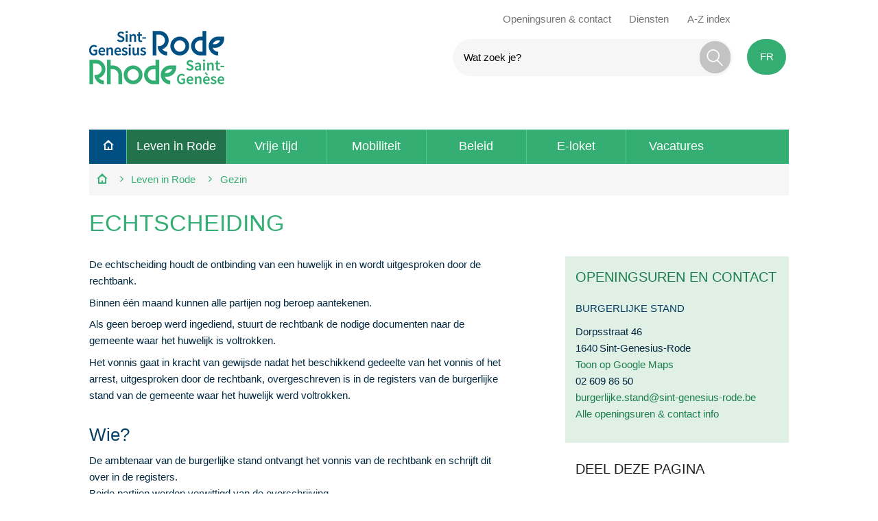

--- FILE ---
content_type: text/html; charset=utf-8
request_url: https://www.sint-genesius-rode.be/nl/product/38/echtscheiding
body_size: 6503
content:


<!doctype html>
<html  lang="nl">
	<head id="ctl00_Head1"><meta http-equiv="Content-Type" content="text/html;charset=utf-8" /><meta name="HandheldFriendly" content="True" /><meta name="MobileOptimized" content="320" /><meta name="viewport" content="width=device-width; initial-scale=1.0;" />
		<script>document.cookie = 'screensize=' + Math.max(screen.width, screen.height) + '; path=/';</script>
		
			
			<meta name="application-name" content="Gemeentebestuur Sint-Genesius-Rode"/>
			<meta name="msapplication-TileColor" content="#58595B"/>
			<meta name="msapplication-TileImage" content="/Images/default/ico/apple-icon-144-precomposed.png"/>
			<link rel="stylesheet" href="/css/print.css" type="text/css" media="print" />
			<link type="application/rss+xml" rel="alternate" title="Nieuws" href="/rssout?cat=N" />

			<link rel="shortcut icon" href="/Images/default/favicon.ico" />
			<link rel="stylesheet" type="text/css" media="screen,projection" href="/css/default.css" />
		<title>
	Echtscheiding - Gemeente Sint-Genesius-Rode
</title><meta property="og:site_name" content="{1}"><meta property="og:type" content="website"><meta property="og:url" content="https://www.sint-genesius-rode.be/nl/product/38/echtscheiding"><meta property="og:title" content="Echtscheiding"><link rel="canonical" href="https://www.sint-genesius-rode.be/nl/product/38/echtscheiding" /></head>
<body id="ctl00_body" class="nl cordis">
	<a id="totop" href="#toppage"><span>naar top</span></a>
	<div id="outer-wrap">
		<div id="inner-wrap" class="">
			<div class="pagetop">
				
				<div id="toppage" class="skip" >
					<a href="#main" class="skip-to-content">  naar inhoud</a>
				</div>
				<!-- / toppage -->
				<div class="screenhidden"><img alt="Gemeente Sint-Genesius-Rode" src="/images/default/nl_logo_print.jpg"></div>
				<!-- / screenhidden -->
				<div id="header" class="clearfix">
					<div class="maxwidth">
						<div class="logo">
							<a href="/nl/startpagina" title="Ga naar de startpagina">
								<span class="logoto">Ga naar de startpagina</span>
							</a>
						</div>
						<!-- / logo -->
						<div class="topmenu" role="navigation"><ul class="list"><li class="openingsuren-contact item first "><a class="" href="/nl/openingsuren-contact"  ><span>Openingsuren & contact</span></a></li><li class="diensten item  "><a class="" href="/nl/diensten"  ><span>Diensten</span></a></li><li class="index item   last"><a class="" href="/nl/index"  ><span>A-Z index</span></a></li></ul></div>
						<!-- / topmenu -->
						<div id="search" class="searchtop"  role="search">
							<form action="/nl/zoek"  method="GET" >
								<input type="hidden" id="hfZoek" value="Wat zoek je?" />
								<label for="txtkeyword" class="screenhidden">Wat zoek je?</label>
								<input type="text" class="txt" id="txtkeyword" title="Wat zoek je?" autocomplete="off" placeholder="Wat zoek je?" name="z"  />
								<a href="/nl/zoek?z=" rel="nofollow" class="mobilesearch"><span>Zoek</span></a>
								<input type="submit" value="Zoek" class="btn" id="btnSearch" title="Zoek"  />
							</form>
							<ul id="suggestionsearch" class="list" style="display:none"></ul>
						</div>
						<!-- / search -->
						<div class="lang">
							<a class="nl" href="https://www.rhode-saint-genese.be/fr/product/38/echtscheiding" rel="nofollow" id="changelang"><span>FR</span></a>
						</div>
						<!-- / lang -->
						<div class="mini">
							<a href="#" id="pullmenu"><span>Menu</span></a>
						</div>
						<!-- / mini -->
					</div>
					<!-- / maxwidth -->
				</div>
				<!-- / header -->
			</div>
			<nav id="mainmenu" role="navigation" class="clearfix maxwidth">
				<div class="block">
					<a id="nav-close-btn" class="close-btn" href="#"><span>Terug naar startpagina</span></a>
					
        <div class="overviewlist">
            <ul class="list menu">
              <li class="item first home">
            <a href="/nl/startpagina"><span>startpagina</span></a>
            </li>
    
        <li class="item">
            <a href="/nl/thema/2654/leven-in-rode" >
                <span>Leven in Rode</span>
            </a>
            
            <div class="container screenhidden">
                <ul class="level1 screenhidden">
                    
                            <li class="item first">
                                <a href="/nl/thema/2688/jeugd" >
                                    <span>Jeugd</span>
                                </a>
                            </li>
                        
                            <li class="item">
                                <a href="/nl/thema/2687/gezin" >
                                    <span>Gezin</span>
                                </a>
                            </li>
                        
                            <li class="item">
                                <a href="/nl/thema/2689/senioren" >
                                    <span>Senioren</span>
                                </a>
                            </li>
                        
                            <li class="item">
                                <a href="/nl/afval" >
                                    <span>Afval</span>
                                </a>
                            </li>
                        
                            <li class="item">
                                <a href="/nl/thema/2673/bouwen" >
                                    <span>Bouwen</span>
                                </a>
                            </li>
                        
                            <li class="item last">
                                <a href="/nl/thema/2694/natuur-en-milieu" >
                                    <span>Natuur en milieu</span>
                                </a>
                            </li>
                        
                            <li class="item">
                                <a href="/nl/premies" >
                                    <span>Premies</span>
                                </a>
                            </li>
                        
                            <li class="item">
                                <a href="/nl/thema/2674/wonen" >
                                    <span>Wonen</span>
                                </a>
                            </li>
                        
                            <li class="item">
                                <a href="/nl/product/78/begraafplaats" >
                                    <span>Begraafplaats</span>
                                </a>
                            </li>
                        
                            <li class="item">
                                <a href="/nl/ocmw" >
                                    <span>OCMW</span>
                                </a>
                            </li>
                        
                            <li class="item">
                                <a href="/nl/thema/2667/onderwijs" >
                                    <span>Onderwijs</span>
                                </a>
                            </li>
                        
                            <li class="item">
                                <a href="/nl/personen-met-een-handicap" >
                                    <span>Personen met een handicap</span>
                                </a>
                            </li>
                        
                </ul>
                
<div class="popular">
	<h2 class="heading"><span>Populair</span></h2>
	<ul class="popular compactlist">
		
			 <li class="item">
				<a href="/nl/ik-wil-iets-melden"  >
					Iets te melden?
				</a>
			</li>
			
			 <li class="item">
				<a href="/nl/dienst/2602/informatiedienst"  >
					Rode info 
				</a>
			</li>
			
			 <li class="item">
				<a href="/nl/product/70/kids-id"  >
					Kids-ID
				</a>
			</li>
			
	</ul>
</div>

            </div>
            

        </li>
    
        <li class="item">
            <a href="/nl/thema/2655/vrije-tijd" >
                <span>Vrije tijd</span>
            </a>
            
            <div class="container screenhidden">
                <ul class="level1 screenhidden">
                    
                            <li class="item first">
                                <a href="/nl/dienst/2660/bibliotheek" >
                                    <span>Bibliotheek</span>
                                </a>
                            </li>
                        
                            <li class="item">
                                <a href="/nl/gemeentemateriaal" >
                                    <span>Bruikleen gemeentemateriaal</span>
                                </a>
                            </li>
                        
                            <li class="item">
                                <a href="/nl/dienst/2730/buurtwerk-rode" >
                                    <span>Buurtwerk Rode</span>
                                </a>
                            </li>
                        
                            <li class="item">
                                <a href="/nl/product/1302/cultureel-centrum-wauterbos" >
                                    <span>Cultureel Centrum Wauterbos</span>
                                </a>
                            </li>
                        
                            <li class="item">
                                <a href="/nl/digitaal-bevolkingsarchief" >
                                    <span>Digitaal bevolkingsarchief</span>
                                </a>
                            </li>
                        
                            <li class="item last">
                                <a href="/nl/digitale-informatieborden" >
                                    <span>Digitale informatieborden</span>
                                </a>
                            </li>
                        
                            <li class="item">
                                <a href="/nl/zwembad-wauterbos" >
                                    <span>Gemeentelijk zwembad Wauterbos</span>
                                </a>
                            </li>
                        
                            <li class="item">
                                <a href="/nl/kampen" >
                                    <span>Kampen en speelpleinen</span>
                                </a>
                            </li>
                        
                            <li class="item">
                                <a href="/nl/product/193/ontdek-de-natuur-in-jouw-gemeente" >
                                    <span>Ontdek de natuur in jouw gemeente</span>
                                </a>
                            </li>
                        
                            <li class="item">
                                <a href="/nl/thema/2675/premies-en-subsidies" >
                                    <span>Premies en subsidies</span>
                                </a>
                            </li>
                        
                            <li class="item">
                                <a href="/nl/reisdocumenten" >
                                    <span>Reisdocumenten</span>
                                </a>
                            </li>
                        
                            <li class="item">
                                <a href="/nl/speelstraat" >
                                    <span>Speelstraat</span>
                                </a>
                            </li>
                        
                            <li class="item">
                                <a href="/nl/uit-in-rode" >
                                    <span>Uit in Rode</span>
                                </a>
                            </li>
                        
                            <li class="item">
                                <a href="/nl/uitpas-zender" >
                                    <span>UiTPAS Zender</span>
                                </a>
                            </li>
                        
                </ul>
                
<div class="popular">
	<h2 class="heading"><span>Populair</span></h2>
	<ul class="popular compactlist">
		
			 <li class="item">
				<a href="/nl/activiteiten?th=2677"  >
					Activiteiten
				</a>
			</li>
			
			 <li class="item">
				<a href="/nl/verenigingen"  >
					Verenigingen
				</a>
			</li>
			
	</ul>
</div>

            </div>
            

        </li>
    
        <li class="item">
            <a href="/nl/thema/2656/mobiliteit" >
                <span>Mobiliteit</span>
            </a>
            
            <div class="container screenhidden">
                <ul class="level1 screenhidden">
                    
                            <li class="item first">
                                <a href="/nl/regionaal-mobiliteitsplan" >
                                    <span>Regionaal mobiliteitsplan</span>
                                </a>
                            </li>
                        
                            <li class="item">
                                <a href="/nl/voetpaden" >
                                    <span>Voetpaden</span>
                                </a>
                            </li>
                        
                            <li class="item">
                                <a href="/nl/product/102/wegenonderhoud" >
                                    <span>Wegenonderhoud</span>
                                </a>
                            </li>
                        
                            <li class="item">
                                <a href="/nl/defecte-straatlampen-melden" >
                                    <span>Defecte straatlampen melden</span>
                                </a>
                            </li>
                        
                            <li class="item">
                                <a href="/nl/bewonerskaart" >
                                    <span>Bewonerskaart</span>
                                </a>
                            </li>
                        
                            <li class="item last">
                                <a href="/nl/fietsenstalling" >
                                    <span>Fietsenstalling</span>
                                </a>
                            </li>
                        
                            <li class="item">
                                <a href="/nl/individueel-bezoldigd-personenvervoer" >
                                    <span>Individueel bezoldigd personenvervoer</span>
                                </a>
                            </li>
                        
                            <li class="item">
                                <a href="/nl/kabelgoten-voor-privelaadpunten" >
                                    <span>Kabelgoten voor privélaadpunten</span>
                                </a>
                            </li>
                        
                            <li class="item">
                                <a href="/nl/laadpalen" >
                                    <span>Laadpalen</span>
                                </a>
                            </li>
                        
                            <li class="item">
                                <a href="/nl/rijbewijzen" >
                                    <span>Rijbewijzen</span>
                                </a>
                            </li>
                        
                            <li class="item">
                                <a href="/nl/trajectcontrole" >
                                    <span>Trajectcontrole</span>
                                </a>
                            </li>
                        
                            <li class="item">
                                <a href="/nl/wegenwerken" >
                                    <span>Wegenwerken</span>
                                </a>
                            </li>
                        
                </ul>
                
            </div>
            

        </li>
    
        <li class="item">
            <a href="/nl/beleid" >
                <span>Beleid</span>
            </a>
            
            <div class="container screenhidden">
                <ul class="level1 screenhidden">
                    
                            <li class="item first">
                                <a href="/nl/product/182/schepencollege" >
                                    <span>Schepencollege</span>
                                </a>
                            </li>
                        
                            <li class="item">
                                <a href="/nl/product/184/gemeenteraad" >
                                    <span>Gemeenteraad</span>
                                </a>
                            </li>
                        
                            <li class="item">
                                <a href="/nl/algemeen-directeur" >
                                    <span>Algemeen directeur</span>
                                </a>
                            </li>
                        
                            <li class="item">
                                <a href="/nl/financieel-directeur" >
                                    <span>Financieel directeur</span>
                                </a>
                            </li>
                        
                            <li class="item">
                                <a href="/nl/beleidsrapporten" >
                                    <span>Beleidsrapporten</span>
                                </a>
                            </li>
                        
                            <li class="item last">
                                <a href="/nl/bekendmakingen" >
                                    <span>Bekendmakingen</span>
                                </a>
                            </li>
                        
                            <li class="item">
                                <a href="/nl/raad/2603/ocmw-raad" >
                                    <span>OCMW-raad</span>
                                </a>
                            </li>
                        
                            <li class="item">
                                <a href="/nl/reglementen" >
                                    <span>Reglementen</span>
                                </a>
                            </li>
                        
                            <li class="item">
                                <a href="/nl/raad/2607/vast-bureau-ocmw" >
                                    <span>Vast bureau OCMW</span>
                                </a>
                            </li>
                        
                </ul>
                
            </div>
            

        </li>
    
        <li class="item">
            <a href="/nl/thema/2690/e-loket" >
                <span>E-loket</span>
            </a>
            

        </li>
    
        <li class="item last">
            <a href="/nl/vacatures" >
                <span>Vacatures</span>
            </a>
            
            <div class="container screenhidden">
                <ul class="level1 screenhidden">
                    
                            <li class="item first">
                                <a href="/nl/gemeentelijke-vacatures" >
                                    <span>Gemeentelijke vacatures</span>
                                </a>
                            </li>
                        
                            <li class="item">
                                <a href="/nl/werken-als-jobstudent" >
                                    <span>Werken als jobstudent</span>
                                </a>
                            </li>
                        
                            <li class="item">
                                <a href="/nl/vrijwilligers" >
                                    <span>Werken als vrijwilliger</span>
                                </a>
                            </li>
                        
                </ul>
                
            </div>
            

        </li>
    
        </ul>
				        </div>
    

				</div>
			</nav>
			
			<!-- / menu -->

	<div class="contentwidth">
		
		<div class="breadcrumb maxwidth">
			<ol>
				
				<li itemscope itemtype="http://data-vocabulary.org/Breadcrumb" class="item first"><a class="home" href="/nl/startpagina" itemprop="url"><span itemprop="title" class="linkitem">Startpagina</span></a> </li>
	
			<li itemscope itemtype="http://data-vocabulary.org/Breadcrumb" class="item">
				<a class="link" href="/nl/thema/2654/leven-in-rode" itemprop="url"><span itemprop="title" class="linkitem">Leven in Rode</span></a>
				 
			</li>
	
			<li itemscope itemtype="http://data-vocabulary.org/Breadcrumb" class="item">
				<a class="link" href="/nl/thema/2687/gezin" itemprop="url"><span itemprop="title" class="linkitem">Gezin</span></a>
				 
			</li>
	
			<li itemscope itemtype="http://data-vocabulary.org/Breadcrumb" class="item">
				<span itemprop="title" class="linkitem">Echtscheiding</span>
				
			</li>
	
			</ol>
		</div>
	

		<!-- / Breadcrumb -->
		<div class="maxwidth">
			<div id="main">
			
	<div class="product cordis" role="main">
		<h1 class="heading"><span>Echtscheiding</span></h1>
		<div class="content" >
		
		
			
			
			<div class="box info"><p>De echtscheiding houdt de ontbinding van een huwelijk in en wordt uitgesproken door de rechtbank.</p>
<p>Binnen &eacute;&eacute;n maand kunnen alle partijen nog beroep aantekenen.</p>
<p>Als geen beroep werd ingediend, stuurt de rechtbank de nodige documenten naar de gemeente waar het huwelijk is voltrokken.</p>
<p>Het vonnis gaat in kracht van gewijsde nadat het beschikkend gedeelte van het vonnis of het arrest, uitgesproken door de rechtbank, overgeschreven is in de registers van de burgerlijke stand van de gemeente waar het huwelijk werd voltrokken.</p>
<h2>Wie?</h2>
<p>De ambtenaar van de burgerlijke stand ontvangt het vonnis van de rechtbank en schrijft dit over in de registers.<br />Beide partijen worden verwittigd van de overschrijving.</p>
<h2>Prijs?</h2>
<p>Uittreksels van de echtscheidingsakte zijn gratis.</p>
<h2>Hoe aanvragen?</h2>
<p>Je kan een aanvraag bij de dienst burgerlijke stand indienen via e-mail (<a href="mailto:burgerlijke.stand@sint-genesius-rode.be" target="_blank" rel="noopener">burgerlijke.stand@sint-genesius-rode.be</a>) of via telefoon (02 609 86 50).</p>
<h2>Wat krijg je?</h2>
<p>Op aanvraag kan je een uittreksel van de echtscheidingsakte krijgen.</p></div>
			
			
			
			
			
			
			
			
			
			
			
			
			
			
           <div id="ctl00_cphMain_rptRelProducts" class="relateditems">

</div>
		
		
		<div class="box eloketbox">
			<h2 class="heading"><span>Digitaal loket</span></h2>
			




		<ul class="form compactlist">
	
									<li class="item">
                                        <h3 class="heading" id='e39'>Akte van echtscheiding</h3>
                                        
                                        
                                        

                                        
                                        <a class="extern eid external" href="https://sint-genesius-rode.egovflow.be/new/BS-120-X?language=nl" rel="nofollow noreferrer" target="_blank">eID</a>
                                        
                                         
									</li>

    
		</ul>
	

		</div>
		

		

	</div>
	<!-- / main -->
	<!-- sub -->
	<div class="sub">
		
		
<div id="contact" class="subbox contactbox bh">
<h2 class="heading">Openingsuren en contact</h2>
	<div class="item">
			
				<h3 class="contacttitle">Burgerlijke stand</h3>
			
			<div class="today ">
				<dl class="contact">
					<dt class='icon adress'> <span>adres</span> </dt><dd class='adress'><span class='street'>Dorpsstraat 46</span><span class='postal'>1640 </span><span class='city'>Sint-Genesius-Rode</span></dd>
							
							<dt class='icon adress'><span>stratenplan</span> </dt><dd class='map'><a target="_blank" href="https://www.google.be/maps/place/Gemeentehuis+Sint-Genesius-Rode/@50.7451952,4.3448629,132m/data=!3m1!1e3!4m5!3m4!1s0x0:0x92d7d595bd735847!8m2!3d50.7452241!4d4.3455025?hl=nl"><span>Toon op Google Maps</span></a></dd>
					<dt class='icon phone'><span>tel.</span></dt><dd class='phone'>02 609 86 50</dd>
						
						<dt class='icon mail'><span>e-mail</span></dt><dd class='mail2'><a class="mail" href="&#109;&#97;&#105;&#x6c;&#116;&#x6f;&#58;%62%75%72%67%65%72%6c%69%6a%6b%65%2e%73%74%61%6e%64%40%73%69%6e%74%2d%67%65%6e%65%73%69%75%73%2d%72%6f%64%65%2e%62%65"><span itemprop="email">&#098;&#117;&#114;&#103;&#101;&#114;&#108;&#105;&#106;&#107;&#101;&#046;&#115;&#116;&#097;&#110;&#100;&#64;&#115;&#105;&#110;&#116;&#045;&#103;&#101;&#110;&#101;&#115;&#105;&#117;&#115;&#045;&#114;&#111;&#100;&#101;&#046;&#098;&#101;</span></a></dd>
				</dl>
				<div class="social">
					
					
					
					
					
				</div>
			</div>
		
		<div class="hours_btn"><a href="/nl/contact/5/burgerlijke-stand" class="more">Alle openingsuren &amp; contact info</a></div>
		</div>
		

</div>

		
				<div class="subbox socialbox">
			<h2 class="heading">Deel deze pagina</h2>
			<ul class="list social">
				<li>
					<a class="add twitter" title="Toevoegen aan Twitter" target="_blank" href="https://twitter.com/share?original_referer=http://www.sint-genesius-rode.be/nl/product/38/echtscheiding">
						<span>Twitter</span>
					</a>
				</li>
				<li>
					<a class="add facebook" title="Toevoegen aan Facebook" target="_blank" href="https://www.facebook.com/sharer/sharer.php?u=http://www.sint-genesius-rode.be/nl/product/38/echtscheiding">
						<span>Facebook</span>
					</a>
				</li>
				<li>
					<a class="add linkedin" title="toevoegen-aan-linkedin" target="_blank" href="https://www.linkedin.com/shareArticle?url=http://www.sint-genesius-rode.be/nl/product/38/echtscheiding">
						<span>LinkedIn</span>
					</a>
				</li>

			</ul>
		</div>


	</div>
	<!-- / sub -->
</div>

			<div class="clearfix"> </div>
		</div>
		<!-- / main -->
	</div>
	<!-- / maxwidth -->
</div>
<!-- / contentwidth -->
<div id="footer" >
	<div class="footercont maxwidth" role="contentinfo">
		 2026 &copy; Sint-Genesius-Rode  -  <a href="/nl/proclaimer">Proclaimer</a>  -  <a href="/nl/cookieverklaring">Cookies</a>  -  <a href="/nl/privacyverklaring">Privacy</a>
		<a class="lcplink" href="http://www.lcp.be/" target="_blank" title="e-gov en internet services door LCP"><img src="/images/lcp.png" class="lcp" alt="LCP"></a>
		<div class="socialstuff">
			<ul class="list social">
				<li><a class="facebookprofile" title="Volg ons op Facebook" target="_blank" href="https://www.facebook.com/ccdekollebloem"><span>Facebook</span> </a></li>
				<li><a class="twitterprofile" title="Volg ons op Twitter" target="_blank" href="https://www.twitter.com/"><span>Twitter</span> </a></li>
				<li><a class="youtubeprofile" title="Volg ons op YouTube" target="_blank" href="https://www.youtube.com/"><span>Youtube</span> </a></li>
			</ul>
		</div>
	</div>
	
</div>
<!-- / footer -->
</div>
<!--/#inner-wrap-->
</div>
<!--/#outer-wrap-->
    
    <script>
        var icordis = { lang: 'nl' };
    </script>
    

<script src="/Javascript/script-bundle.min.js?v=1"></script>

                            <script async src='https://www.googletagmanager.com/gtag/js?id=G-15XTX1RBS7'></script>
                            <script>
                              window.dataLayer = window.dataLayer || [];function gtag(){dataLayer.push(arguments);}gtag('js', new Date()); gtag('config', 'G-15XTX1RBS7', { 'anonymize_ip': true }); 
                            </script>
                            
</body>
</html>


--- FILE ---
content_type: text/css
request_url: https://www.sint-genesius-rode.be/css/default.css
body_size: 35350
content:
@import url(https://fonts.icordis.be/fonts/calibri-700-normal-300-normal-400-normal.css);[class*=" icon-"],[class^=icon-]{font-family:icomoon_SGR;speak:none;font-style:normal;font-weight:400;font-variant:normal;text-transform:none;line-height:1;-webkit-font-smoothing:antialiased;-moz-osx-font-smoothing:grayscale}#pullmenu:before{content:"\e120";font-family:icomoon_SGR;margin-right:.75em;text-align:center}.close-btn:before{content:"\e602";font-family:icomoon_SGR;margin-right:0;text-align:center}.mobilesearch:before{content:"\e986";font-family:icomoon_SGR;text-align:center}#changelang:before{content:"\e9c9";font-family:icomoon_SGR;text-align:center}#mainmenu ul.list li.item.home a:before{content:"\e60f";font-family:icomoon_SGR}.breadcrumb ol li.item .linkitem:before{content:"\f105";font-family:icomoon_SGR;margin-right:.75em}.breadcrumb ol li.item a.home:before{content:"\e60f";font-family:icomoon_SGR;margin-right:.75em}.btn_calendar:after{content:"\f133";font-family:icomoon_SGR;margin-right:.5em;float:right}.btn_newsletter:after{content:"\e619";font-family:icomoon_SGR;margin-right:.5em;float:right}.btn_questions:after{content:"\e618";font-family:icomoon_SGR;margin-right:.5em;float:right}.btn_notify:after{content:"\e604";font-family:icomoon_SGR;margin-right:.5em;float:right}a.more.agenda span:before,a.more.pers:before,a.more.ppl span:before{content:"\f0da";font-family:icomoon_SGR;margin-right:.75em}a.allitems span:before{content:"\e20e";font-family:icomoon_SGR;margin-right:.75em;text-align:center;display:inline-block}#totop:before,a.more.top:before{content:"\f0de";font-family:icomoon_SGR;margin-right:0;text-align:center;display:inline-block}.filter ul.list li.item a:before{content:"\e610";font-family:icomoon_SGR}a.allitems span:before:before{content:"\e20e";font-family:icomoon_SGR}ul.album li.item.video a .fotolink:before{content:"\f0da";font-family:icomoon_SGR}a.btn-edit-sorting:before{content:"\e60a";font-family:icomoon_SGR}a.btn-save-sorting:before{content:"\e605";font-family:icomoon_SGR}.icon-check:before{content:"\e605";font-family:icomoon_SGR;margin-right:.75em;color:#004f83}ul.compactlist li.item:before{content:"\f0da";font-family:icomoon_SGR}ul.compactlist li.item ul.level1 li.item:before{content:"\f105";font-family:icomoon_SGR}.add.twitter:before{content:"\ea91";font-family:icomoon_SGR;margin-right:0}.add.facebook:before{content:"\ea8c";font-family:icomoon_SGR;margin-right:0}.add.googleplus:before{content:"\ea88";font-family:icomoon_SGR;margin-right:0}.add.linkedin:before{content:"\eac9";font-family:icomoon_SGR;margin-right:0}.add.tell:before{content:"\ea8c";font-family:icomoon_SGR;margin-right:0}.socialbox ul.list li.twitter a:before{content:"\ea91";font-family:icomoon_SGR;margin-right:1em}.socialbox ul.list li.facebook a:before{content:"\ea8c";font-family:icomoon_SGR;margin-right:1em}.socialbox ul.list li.gplus a:before{content:"\ea8a";font-family:icomoon_SGR;margin-right:1em}.socialmedia ul.list li.twitter a:before{content:"\ea91";font-family:icomoon_SGR;margin-right:1em}.socialmedia ul.list li.facebook a:before{content:"\ea8c";font-family:icomoon_SGR;margin-right:1em}.socialmedia ul.list li.gplus a:before{content:"\ea8a";font-family:icomoon_SGR;margin-right:1em}a#lcpbox_nav_close:before{content:"\e610";font-family:icomoon_SGR;margin-left:1em;font-size:1.2rem;line-height:1.7999999999999998rem}a#lcpbox_nav_save:before{content:"\e9c2";font-family:icomoon_SGR;margin-left:1em;font-size:1.5rem;line-height:2.25rem}a#lcpbox_nav_previous:before{content:"\f0d9";font-family:icomoon_SGR;margin-left:1em;font-size:2rem;line-height:3rem}a#lcpbox_nav_next:before,a#lcpbox_nav_play{content:"\f0da";font-family:icomoon_SGR;margin-left:.5em;font-size:2rem;line-height:3rem}a#lcpbox_nav_pause{content:"\e60b";font-family:icomoon_SGR;margin-left:.5em;font-size:2rem;line-height:3rem}a.external:after{content:"\f08e";font-family:icomoon_SGR;margin-left:.5em;font-size:1.2rem;line-height:1.7999999999999998rem}.pager a.previous:after{content:"\f104";font-family:icomoon_SGR;margin-left:.5em;font-size:1.5rem}.pager a.next::after{content:"\f105";font-family:icomoon_SGR;margin-left:.5em;font-size:1.5rem;line-height:2.25rem}#footer .city:after,#footer .phone:after,#footer .street:after{content:"-";font-size:1.4rem;line-height:2.0999999999999996rem;padding:0 .25em}#footer .mailto:after{content:"-";font-size:1.4rem;line-height:2.0999999999999996rem;padding:0 .25em;color:#fff}article,aside,details,figcaption,figure,footer,header,hgroup,nav,section{display:block}audio,canvas,video{display:inline-block}.ltie8 audio,.ltie8 canvas,.ltie8 video{display:inline;zoom:1}audio:not([controls]){display:none}address{font-style:normal}[hidden]{display:none}html{-webkit-text-size-adjust:100%;-ms-text-size-adjust:100%}button,html,input,select,textarea{font-family:sans-serif;color:#222}body{line-height:1.5}::-moz-selection{background:#34ae73;color:#fff;text-shadow:none}::selection{background:#34ae73;color:#fff;text-shadow:none}a,a:visited{color:#34ae73;text-decoration:none}a:hover{color:#34ae73;text-decoration:underline}a:focus{color:#34ae73;text-decoration:none;outline:0}abbr[title]{border-bottom:1px dotted}b,strong{font-weight:700}dfn{font-style:italic}hr{display:block;height:1px;border:0;border-top:1px solid #ccc;margin:1em 0;padding:0}ins{background:#ff9;color:#000;text-decoration:none}mark{background:#ff0;color:#000;font-style:italic;font-weight:700}code,kbd,pre,samp{font-family:monospace,serif;_font-family:'courier new',monospace;font-size:1.4rem;line-height:2.0999999999999996rem}pre{white-space:pre;white-space:pre-wrap;word-wrap:break-word}q{quotes:none}q:after,q:before{content:"";content:none}small{font-size:1rem;line-height:1.5rem}sub,sup{font-size:1rem;line-height:1.5rem;line-height:0;position:relative;vertical-align:baseline}sup{top:-.5em}sub{bottom:-.25em}ol,ul{margin:1em 0;padding:0 0 0 2em}nav ol,nav ul{list-style:none;margin:0;padding:0}img{border:0;-ms-interpolation-mode:bicubic;vertical-align:middle}svg:not(:root){overflow:hidden}figure,form{margin:0}label{cursor:pointer}.ltie8 legend{margin-left:-7px}button,input,select,textarea{font-size:100%;margin:0;vertical-align:baseline}.ltie8 button,.ltie8 input,.ltie8 select,.ltie8 textarea{vertical-align:middle}button,input{line-height:normal}button,input[type=button],input[type=reset],input[type=submit]{cursor:pointer;-webkit-appearance:button}.ltie8 button,.ltie8 input[type=button],.ltie8 input[type=reset],.ltie8 input[type=submit]{overflow:visible}button[disabled],input[disabled]{cursor:default}input[type=checkbox],input[type=radio]{box-sizing:border-box;padding:0}.ltie8 input[type=checkbox],.ltie8 input[type=radio]{width:13px;height:13px}input[type=search]{-webkit-appearance:textfield;-moz-box-sizing:content-box;-webkit-box-sizing:content-box;box-sizing:content-box}input[type=search]::-webkit-search-cancel-button,input[type=search]::-webkit-search-decoration{-webkit-appearance:none}button::-moz-focus-inner,input::-moz-focus-inner{border:0;padding:0}textarea{overflow:auto;vertical-align:top;resize:vertical}table{border-collapse:collapse;border-spacing:0}td{vertical-align:top}.chromeframe{margin:.2em 0;background:#ccc;color:#000;padding:.2em 0}#btnPrintme{display:none}.fit-content{width:-moz-fit-content;width:-webkit-fit-content;width:fit-content;display:table}.translateZ0{-webkit-transform:translateZ(0);-moz-transform:translateZ(0);-ms-transform:translateZ(0);-o-transform:translateZ(0);transform:translateZ(0)}.scaleX0{-webkit-transform:scaleX(0);-moz-transform:scaleX(0);-ms-transform:scaleX(0);transform:scaleX(0)}.scaleX1{-webkit-transform:scaleX(1);-moz-transform:scaleX(1);-ms-transform:scaleX(1);transform:scaleX(1)}.backfacevisi{-webkit-backface-visibility:hidden;-moz-backface-visibility:hidden;-o-backface-visibility:hidden;-ms-backface-visibility:hidden;backface-visibility:hidden}.inline-block{display:-moz-inline-stack;display:inline-block;vertical-align:top}.ltie8 .inline-block{display:inline;zoom:1}.noborder-radius-top{border-top-right-radius:0;border-top-left-radius:0;-moz-border-top-right-radius:0;-moz-border-top-left-radius:0;-webkit-border-top-left-radius:0;-webkit-border-top-right-radius:0}.noborder-radius-bottom{border-bottom-right-radius:0;border-bottom-left-radius:0;-moz-border-bottom-right-radius:0;-moz-border-bottom-left-radius:0;-webkit-border-bottom-left-radius:0;-webkit-border-bottom-right-radius:0}.noborder-radius-tl{border-top-left-radius:0;-moz-border-top-left-radius:0;-webkit-border-top-left-radius:0}.noborder-radius-tr{border-top-right-radius:0;-moz-border-top-right-radius:0;-webkit-border-top-right-radius:0}.noborder-radius-bl{border-bottom-left-radius:0;-moz-border-bottom-left-radius:0;-webkit-border-bottom-left-radius:0}.noborder-radius-br{border-bottom-right-radius:0;-moz-border-bottom-right-radius:0;-webkit-border-bottom-right-radius:0}.bordered{border:1px dotted #ebeef0}.borderbottom{border-bottom:1px solid #ebeef0}.bordertop{border-top:1px dotted #ebeef0}.borderbot{border-bottom:1px dashed #34ae73}.linear-gradient{background:-webkit-gradient(to bottom,rgba(229,44,35,0) 0,rgba(229,44,35,.4) 75%);background:-webkit-linear-gradient(to bottom,rgba(229,44,35,0) 0,rgba(229,44,35,.4) 75%);background:-moz-linear-gradient(to bottom,rgba(229,44,35,0) 0,rgba(229,44,35,.4) 75%);background:-ms-linear-gradient(to bottom,rgba(229,44,35,0) 0,rgba(229,44,35,.4) 75%);background:-o-linear-gradient(to bottom,rgba(229,44,35,0) 0,rgba(229,44,35,.4) 75%);background:linear-gradient(to bottom,rgba(229,44,35,0) 0,rgba(229,44,35,.4) 75%)}.linear-gradient2{background:-webkit-gradient(to bottom,rgba(229,44,35,.4) 20%,rgba(229,44,35,.9) 75%);background:-webkit-linear-gradient(to bottom,rgba(229,44,35,.4) 20%,rgba(229,44,35,.9) 75%);background:-moz-linear-gradient(to bottom,rgba(229,44,35,.4) 20%,rgba(229,44,35,.9) 75%);background:-ms-linear-gradient(to bottom,rgba(229,44,35,.4) 20%,rgba(229,44,35,.9) 75%);background:-o-linear-gradient(to bottom,rgba(229,44,35,.4) 20%,rgba(229,44,35,.9) 75%);background:linear-gradient(to bottom,rgba(229,44,35,.4) 20%,rgba(229,44,35,.9) 75%)}.linear-gradient3{background:-webkit-gradient(to bottom,rgba(0,0,0,0) 0,rgba(0,0,0,.8) 75%);background:-webkit-linear-gradient(to bottom,rgba(0,0,0,0) 0,rgba(0,0,0,.8) 75%);background:-moz-linear-gradient(to bottom,rgba(0,0,0,0) 0,rgba(0,0,0,.8) 75%);background:-ms-linear-gradient(to bottom,rgba(0,0,0,0) 0,rgba(0,0,0,.8) 75%);background:-o-linear-gradient(to bottom,rgba(0,0,0,0) 0,rgba(0,0,0,.8) 75%);background:linear-gradient(to bottom,rgba(0,0,0,0) 0,rgba(0,0,0,.8) 75%)}.linear-gradient_asperge{background:-webkit-gradient(to bottom,rgba(70,166,89,0) 0,rgba(70,166,89,.4) 75%);background:-webkit-linear-gradient(to bottom,rgba(70,166,89,0) 0,rgba(70,166,89,.4) 75%);background:-moz-linear-gradient(to bottom,rgba(70,166,89,0) 0,rgba(70,166,89,.4) 75%);background:-ms-linear-gradient(to bottom,rgba(70,166,89,0) 0,rgba(70,166,89,.4) 75%);background:-o-linear-gradient(to bottom,rgba(70,166,89,0) 0,rgba(70,166,89,.4) 75%);background:linear-gradient(to bottom,rgba(70,166,89,0) 0,rgba(70,166,89,.4) 75%)}.linear-gradient2_asperge{background:-webkit-gradient(to bottom,rgba(70,166,89,0) 20%,rgba(70,166,89,.4) 75%);background:-webkit-linear-gradient(to bottom,rgba(70,166,89,0) 20%,rgba(70,166,89,.4) 75%);background:-moz-linear-gradient(to bottom,rgba(70,166,89,0) 20%,rgba(70,166,89,.4) 75%);background:-ms-linear-gradient(to bottom,rgba(70,166,89,0) 20%,rgba(70,166,89,.4) 75%);background:-o-linear-gradient(to bottom,rgba(70,166,89,0) 20%,rgba(70,166,89,.4) 75%);background:linear-gradient(to bottom,rgba(70,166,89,0) 20%,rgba(70,166,89,.4) 75%)}.linear-gradient_vakantieaanbod{background:-webkit-gradient(to bottom,rgba(0,128,163,0) 0,rgba(0,128,163,.4) 75%);background:-webkit-linear-gradient(to bottom,rgba(0,128,163,0) 0,rgba(0,128,163,.4) 75%);background:-moz-linear-gradient(to bottom,rgba(0,128,163,0) 0,rgba(0,128,163,.4) 75%);background:-ms-linear-gradient(to bottom,rgba(0,128,163,0) 0,rgba(0,128,163,.4) 75%);background:-o-linear-gradient(to bottom,rgba(0,128,163,0) 0,rgba(0,128,163,.4) 75%);background:linear-gradient(to bottom,rgba(0,128,163,0) 0,rgba(0,128,163,.4) 75%)}.linear-gradient2_vakantieaanbod{background:-webkit-gradient(to bottom,rgba(0,128,163,0) 20%,rgba(0,128,163,.4) 75%);background:-webkit-linear-gradient(to bottom,rgba(0,128,163,0) 20%,rgba(0,128,163,.4) 75%);background:-moz-linear-gradient(to bottom,rgba(0,128,163,0) 20%,rgba(0,128,163,.4) 75%);background:-ms-linear-gradient(to bottom,rgba(0,128,163,0) 20%,rgba(0,128,163,.4) 75%);background:-o-linear-gradient(to bottom,rgba(0,128,163,0) 20%,rgba(0,128,163,.4) 75%);background:linear-gradient(to bottom,rgba(0,128,163,0) 20%,rgba(0,128,163,.4) 75%)}.no-bg{background:none}.columns{-moz-column-count:2;-moz-column-gap:2em;-webkit-column-count:2;-webkit-column-gap:2em;column-count:2;column-gap:2em}.no-columns{-moz-column-count:1!important;-moz-column-gap:0;-webkit-column-count:1;-webkit-column-gap:0;column-count:1;column-gap:0}.columns3{-moz-column-count:3;-moz-column-gap:2em;-webkit-column-count:3;-webkit-column-gap:2em;column-count:3;column-gap:2em}.transparent{zoom:1;filter:alpha(opacity=80);opacity:.8}.wordbreak{-ms-word-break:break-all;word-break:break-all;word-break:break-word;-webkit-hyphens:auto;-moz-hyphens:auto;hyphens:auto;-webkit-hyphenate-before:2;-webkit-hyphenate-after:3;hyphenate-lines:3}.no-transparent{zoom:1;filter:alpha(opacity=100);opacity:1}.no-borderbottom{border-bottom:0 dotted #f6f6f6}.no-bordered{border:0 solid #fff}.no-gradient{background:0 0}.no-bordertop{border-top:0 solid #34ae73}.no-borderbot{border-bottom:0 dashed #34ae73}.flexul{display:-webkit-flex;display:-ms-flexbox;display:flex;-webkit-flex-wrap:wrap;-ms-flex-wrap:wrap;flex-wrap:wrap}.flexli{display:-webkit-flex;display:-ms-flexbox;display:flex}.disable-selection{-moz-user-select:none;-ms-user-select:none;-khtml-user-select:none;-webkit-user-select:none;-webkit-touch-callout:none}html{font-size:62.5%}body,html{margin:0;padding:0;width:100%}body{font:15px/1.65em Tahoma,Verdana,Segoe,sans-serif;font-weight:400;color:#012841;background:#fff}p,ul{margin:0 0 1em}.rmSlide{display:none}.skip{position:absolute;left:25%;top:0;width:50%;margin-left:0;text-align:center;list-style:outside;z-index:898989}.skip a:active,.skip a:focus{position:relative;left:0;top:3em;z-index:9999;width:100%;height:auto;margin:0 auto;font-size:2.2rem;line-height:3.3000000000000003rem;padding:1em 2em;text-align:center;text-decoration:none;color:#fff;background:#004f83;-moz-box-shadow:0 5px 10px 0 rgba(0,0,0,.3);-webkit-box-shadow:0 5px 10px 0 rgba(0,0,0,.3);box-shadow:0 5px 10px 0 rgba(0,0,0,.3)}.skip-to-content{font-size:0;height:0;left:-9999px;position:absolute;z-index:9999}.normal{font-weight:400}.bold{font-weight:700}.hide-text{font:0/0 a;color:transparent;text-shadow:none;background-color:transparent;border:0}.overflow{overflow:hidden}.screenhidden{display:none}a:hover{-webkit-transition:all,.3s,ease-out,0s;-moz-transition:all,.3s,ease-out,0s;-o-transition:all,.3s,ease-out,0s;transition:all,.3s,ease-out,0s}*{-webkit-box-sizing:border-box;-moz-box-sizing:border-box;box-sizing:border-box}.ltie8 *{behavior:url(/Javascript/boxsizing.htc)}html *{-webkit-font-smoothing:antialiased;-moz-osx-font-smoothing:grayscale}.maxwidth{margin:0 auto;max-width:1020px}.nowrap{margin:0 auto;width:auto}.fullwidth{width:100%;margin:0 0 1em;*zoom:1}.fullwidth:after,.fullwidth:before{content:"";display:table}.fullwidth:after{clear:both}.full{float:none;clear:both}.full.content{width:100%;margin:0 0 1em;*zoom:1}.full.content:after,.full.content:before{content:"";display:table}.full.content:after{clear:both}.contentwidth{width:94%;margin:0 3%;clear:both;position:relative;z-index:282828}#outer-wrap{position:relative}#inner-wrap{background-color:#fff}.content{width:60%;margin:0 8% 2em 0;float:left;position:relative}.sub{width:32%;margin:0 0 1em;float:left;position:relative}.container,.row{clear:both;overflow:hidden}.row{margin-left:0;margin-right:0}.colcont{clear:both;float:none;overflow:hidden}.col{float:left}.col.col1,.col.col2{padding:0;width:50%}.col.col3{width:29%;padding:0 2%}.col.col4{width:21%;padding:0 2%}.col.col13{width:29%;padding:0 2%}.col.col23{width:62%;padding:0 2%}.col.col14{width:22%;padding:0}.col.col24{width:55%;padding:0 3.75%}.col.col34{width:71%;padding:0 2%}h1,h2,h3,h4,h5,h6{font-family:calibri,sans-serif;font-family:Rubik,sans-serif;font-weight:300}h1{font-size:3.4rem;line-height:5.1rem;margin:0 0 1em;padding:0;font-weight:500}h2{font-size:2.6rem;line-height:3.9000000000000004rem;margin:0 0 .5em;padding:0;color:#023e65}h3{font-size:2.2rem;line-height:3.3000000000000003rem;margin:0 0 .5em;padding:0;color:#1b7e4e}h4{font-size:2rem;line-height:3rem;margin:0 0 .5em;padding:0;color:#000}h5{font-size:1.8rem;line-height:2.7rem;margin:0 0 .5em;padding:0;color:#023e65}h6{font-size:1.8rem;line-height:2.7rem;margin:0 0 .5em;padding:0;color:#1b7e4e}h1.heading{color:#34ae73;font-size:3.4rem;position:relative;z-index:858585;text-transform:uppercase;line-height:1.1em;min-height:50px;padding:0;margin:0 0 .5em}h1.heading span{display:inline-block}a#totop{background:#004f83;color:#fff;border:1px dotted #ebeef0;text-decoration:none;bottom:.5em;right:.5em;position:fixed;padding:.15em .5em;font-size:2rem;line-height:3rem;line-height:20px;z-index:888888;-webkit-border-radius:1px;-moz-border-radius:1px;border-radius:1px}a#totop span{display:none}a#totop:focus,a#totop:hover{background:#34ae73;color:#fff;text-decoration:none}a{display:inline-block}.infos a,.long a,.organisation a,.price a,.short a,.signin a,.source a,.when a{display:inline;color:#1b7e4e}.infos a:focus,.infos a:hover,.long a:focus,.long a:hover,.organisation a:focus,.organisation a:hover,.price a:focus,.price a:hover,.short a:focus,.short a:hover,.signin a:focus,.signin a:hover,.source a:focus,.source a:hover,.when a:focus,.when a:hover{color:#023e65;text-decoration:none;background-color:transparent!important}a.removefile span{display:none}a.removefile:hover{background-color:transparent !before}a.removefile:hover:important{color:#023e65}a.reactnow{position:absolute;top:1.5em;right:1em;color:#212121!important;font-size:1.2rem;line-height:1.7999999999999998rem}a.reactnow:focus,a.reactnow:hover{color:#1b7e4e!important}a.more{background-color:rgba(225,240,229,.1);filter:progid:DXImageTransform.Microsoft.gradient(startColorstr=#1Ae1f0e5, endColorstr=#1Ae1f0e5, GradientType=0);color:#1b7e4e;clear:both;display:inline-block;text-decoration:none;padding:.25em .75em;margin:1em 0 0;-webkit-border-radius:1px;-moz-border-radius:1px;border-radius:1px}a.more:focus,a.more:hover{text-decoration:none;background-color:#34ae73;color:#fff}a.more span{display:inline-block}a.printme{background-color:rgba(0,79,131,.1);filter:progid:DXImageTransform.Microsoft.gradient(startColorstr=#1A004f83, endColorstr=#1A004f83, GradientType=0);color:#023e65;padding:.5em 1em;margin:0 0 1em;border:none;cursor:pointer;-webkit-border-radius:1px;-moz-border-radius:1px;border-radius:1px}a.printme:focus,a.printme:hover{background-color:#34ae73;color:#fff;text-decoration:none}a.back:before{content:" "}.sub a.more{margin-bottom:1em}.btn{background-color:#34ae73;color:#fff!important;padding:.35em .5em;border:none;cursor:pointer;-webkit-border-radius:1px;-moz-border-radius:1px;border-radius:1px}.btn:focus,.btn:hover{background-color:#002136;text-decoration:none}.btn2{background-color:#004f83;color:#fff!important;padding:.35em .5em;border:none;cursor:pointer;-webkit-border-radius:1px;-moz-border-radius:1px;border-radius:1px}.btn2:focus,.btn2:hover{background-color:#002136;text-decoration:none}.btn3{background-color:#757575;color:#fff!important;padding:.35em .5em;border:none;cursor:pointer;-webkit-border-radius:1px;-moz-border-radius:1px;border-radius:1px}.btn3:focus,.btn3:hover{background-color:#000;color:#fff!important;text-decoration:none}.actions{margin:1em 0}a.fotolink:focus,a.fotolink:hover,a:focus .fotolink,a:hover .fotolink{filter:alpha(opacity=95);-moz-opacity:.95;-khtml-opacity:.95;opacity:.95}.fotolink{display:block;-webkit-border-radius:0;-moz-border-radius:0;border-radius:0;overflow:hidden}.fotolink img{-webkit-border-radius:0;-moz-border-radius:0;border-radius:0;overflow:hidden}.space{padding:1em 1.5em}#main .maxwidth{margin:1.5em auto}a.top{text-decoration:none;color:#757575!important;text-transform:uppercase;font-size:1.5rem;line-height:2.25rem;float:right;padding:.15em .5em!important;margin-bottom:1.5em}a.top:focus,a.top:hover{color:#fff!important}a.top span{display:none}a.top:before{padding-top:.5em}a#totop{display:none}#header{margin-bottom:1em}#header .maxwidth{*zoom:1;position:relative}#header .maxwidth:after,#header .maxwidth:before{content:"";display:table}#header .maxwidth:after{clear:both}.logo{float:left;height:120px;width:30%;margin:1em 0;position:relative;z-index:333333;top:auto;left:auto}.logo a{display:block;border:0;text-indent:-999em;overflow:hidden;text-align:left;direction:ltr;background:url(../Images/default/logo_nl.png) right 0 no-repeat;height:130px;width:200px;margin:0;float:left}.logo a:focus,.logo a:hover{filter:alpha(opacity=95);-moz-opacity:.95;-khtml-opacity:.95;opacity:.95}#mainmenu{float:none;clear:both;position:relative;z-index:343434;margin-top:0;-webkit-border-radius:0;-moz-border-radius:0;border-radius:0;font-family:Tahoma,Verdana,Segoe,sans-serif;font-weight:400}#mainmenu .block{float:none;clear:both}#mainmenu ul.list{margin:0;padding:0;width:100%;background-color:#34ae73;*zoom:1}#mainmenu ul.list:after,#mainmenu ul.list:before{content:"";display:table}#mainmenu ul.list:after{clear:both}#mainmenu ul.list li.item{float:left;overflow:visible;padding:0;position:relative;width:14.28%}#mainmenu ul.list li.item a{color:#fff;text-align:center;padding:.75em .25em;display:block;border-right:1px solid #4cc98d}#mainmenu ul.list li.item a span{font-size:1.8rem;line-height:2.7rem}#mainmenu ul.list li.item a.selected{color:#fff;background-color:#22734c}#mainmenu ul.list li.item.home{width:55px}#mainmenu ul.list li.item.home a{-webkit-border-radius:0;-moz-border-radius:0;border-radius:0;height:50px;background-color:#004f83}#mainmenu ul.list li.item.home span{display:none}#mainmenu ul.list li.item.last a{border-right:0 dotted #4cc98d}#mainmenu ul.list li.item.last .container{position:absolute;right:-1px;left:auto}#mainmenu ul.list li.item.hover a{background-color:#288759;color:#fff;display:block}#mainmenu ul.list li.item.hover .container,#mainmenu ul.list li.item.hover .container .popular{display:block}#mainmenu ul.list li.item.hover .container .popular a{background-color:#e1f0e5}#mainmenu .close-btn{height:0;width:0;margin:0;border:0;overflow:hidden;padding:0;color:#fff;background-color:#125434}#mainmenu .container{display:none;background-color:#288759;position:absolute;top:50px;left:0;margin-left:0;padding:10px;z-index:989898!important;clear:both;min-width:500px;-webkit-border-radius:1px;-moz-border-radius:1px;border-radius:1px;overflow:hidden;-webkit-box-shadow:0 5px 5px rgba(0,0,0,.2);-moz-box-shadow:0 5px 5px rgba(0,0,0,.2);box-shadow:0 5px 5px rgba(0,0,0,.2)}#mainmenu .container.flip,#mainmenu .container.last{left:auto;right:0}#mainmenu .container ul.level1{float:left;width:240px;padding:0;display:block;overflow:hidden;margin-top:1.5em}#mainmenu .container ul.level1 li{padding:0;margin:0;width:100%;height:auto;display:block;float:none;clear:both;-webkit-border-radius:1px;-moz-border-radius:1px;border-radius:1px}#mainmenu .container ul.level1 li a{background-color:#288759!important;color:#fff;padding:.15em .75em .15em 1em;border-right:0 solid #34ae73;border-left:0 solid #023e65;width:auto;display:block;text-align:left;text-shadow:0 0 0 rgba(0,0,0,0)}#mainmenu .container ul.level1 li a span{font-size:1.5rem;line-height:2.25rem}#mainmenu .container ul.level1 li a:focus,#mainmenu .container ul.level1 li a:hover{background:0 0!important;-webkit-border-radius:1px;-moz-border-radius:1px;border-radius:1px;color:#074326!important;padding:.15em .75em .15em 1em}#mainmenu .container ul.level1 li a:focus:before,#mainmenu .container ul.level1 li a:hover:before{content:"\f105";font-family:icomoon_SGR;position:absolute;top:.25em;left:0;font-size:1.4rem;line-height:2.0999999999999996rem}#mainmenu .container ul.level1 li a.first a{-webkit-border-radius:1px;-moz-border-radius:1px;border-radius:1px}#mainmenu .container ul.level1 li a.selected{-webkit-border-radius:1px;-moz-border-radius:1px;border-radius:1px;color:#e1f0e5;padding:.15em .75em .15em 1em}#mainmenu .container ul.level1 li a.selected:before{content:"\f105";font-family:icomoon_SGR;position:absolute;top:.25em;left:0;font-size:1.4rem;line-height:2.0999999999999996rem}#mainmenu .container ul.level1 li.last a{-webkit-border-radius:1px;-moz-border-radius:1px;border-radius:1px;border-bottom:0 solid #2e9a66}#mainmenu .container .popular{display:none;overflow:hidden;background:#34ae73;-webkit-border-radius:0;-moz-border-radius:0;border-radius:0;float:left;width:240px;padding:10px;margin-top:10px;margin-bottom:10px}#mainmenu .container .popular h2{color:#074326;font-family:calibri,sans-serif;font-family:Rubik,sans-serif;font-weight:300;margin-left:.5em}#mainmenu .container .popular .mostviewed{color:#1b7e4e;font-size:1.5rem;line-height:2.25rem;text-transform:uppercase;display:block;margin:0 0 .5em .15em}#mainmenu .container .popular ul{margin:0;padding:0}#mainmenu .container .popular ul li{float:none;width:91%;line-height:2em}#mainmenu .container .popular ul li a{background:#34ae73!important;color:#074326!important;text-decoration:none;margin:0;padding:.15em .75em .15em 1em;display:block;text-align:left;border-right:0 solid #757575;border-left:0 solid #757575;font-size:1.5rem;line-height:2.25rem}#mainmenu .container .popular ul li a:focus,#mainmenu .container .popular ul li a:hover{background:0 0!important;color:#074326!important;-webkit-border-radius:1px;-moz-border-radius:1px;border-radius:1px;padding:.15em .75em .15em 1em}#mainmenu .container .popular ul li a:focus:before,#mainmenu .container .popular ul li a:hover:before{content:"\f105";font-family:icomoon_SGR;font-size:1.4rem;line-height:2.0999999999999996rem;position:absolute;top:.25em;left:0}#mainmenu .container .popular ul li a.selected{color:#074326!important;padding:.25em .75em .25em 1em}#mainmenu .container .popular ul li a.selected:before{content:"\f105";font-family:icomoon_SGR;font-size:1.4rem;line-height:2.0999999999999996rem;position:absolute;top:.25em;left:0}#mainmenu .container .popular ul li:before{content:""}.mini{display:none}.topmenu{margin:1em 8% 0 0;display:inline-block;font-family:calibri,sans-serif;font-family:Rubik,sans-serif;font-weight:300;font-size:1.5rem;line-height:2.25rem;float:right;width:60%}.topmenu ul.list{list-style-type:none;margin:0;padding:0;text-align:right}.topmenu ul.list li.item{display:inline;list-style:none;margin:0;padding:0;text-align:center}.topmenu ul.list li.item a{color:#757575;text-decoration:none;padding:.15em .25em .15em .5em;display:inline-block}.topmenu ul.list li.item a:focus,.topmenu ul.list li.item a:hover{color:#1b7e4e;background-color:transparent;text-decoration:none}.topmenu ul.list li.item a:before{content:"";padding-right:1em;color:#1b7e4e}.lang{float:left;margin-top:1em}.lang a{background-color:#34ae73;color:#fff;margin:0;padding:1em 1.25em;font-family:calibri,sans-serif;font-family:Rubik,sans-serif;font-weight:300;font-size:1.5rem;line-height:2.25rem;-webkit-border-radius:30px;-moz-border-radius:30px;border-radius:30px}.lang a:focus,.lang a:hover{background-color:#004f83;text-decoration:none}.lang a:before{display:none}.searchtop{float:left;width:40%;position:relative;z-index:353535;margin:1em 2% 0 22%;*zoom:1}.searchtop:after,.searchtop:before{content:"";display:table}.searchtop:after{clear:both}.searchtop form{*zoom:1;height:40px}.searchtop form:after,.searchtop form:before{content:"";display:table}.searchtop form:after{clear:both}.searchtop input.txt{position:relative;z-index:363636;float:left;color:#000;width:100%;background-color:#f6f6f6;border:1px solid #f6f6f6!important;margin:0;padding:1em 2.5em 1em 1em;font-size:1.5rem;line-height:2.25rem;-webkit-border-radius:30px;-moz-border-radius:30px;border-radius:30px;font-family:Tahoma,Verdana,Segoe,sans-serif;font-weight:400}.searchtop input.txt:focus,.searchtop input.txt:hover{color:#000;background-color:#fff;border:1px solid #ddd!important}.searchtop input.txt::-moz-placeholder{opacity:1}.searchtop input.txt::-webkit-input-placeholder{color:#000}.searchtop input.txt:-moz-placeholder{color:#000}.searchtop input.txt::-moz-placeholder{color:#000}.searchtop input.txt:-ms-input-placeholder{color:#000}.searchtop input.txt::-ms-input-placeholder{color:#000}.searchtop input.txt:placeholder-shown{color:#000}.searchtop input.btn{position:relative;z-index:363636;background:url(../Images/default/icon/icon_search.png) center center no-repeat #c3c3c3;float:left;margin:.25em 0 0 -3.25em;padding:.75em 2.5em .75em .4em!important;border:1px solid #c3c3c3!important;font-size:1.5rem;line-height:2.25rem;-webkit-border-radius:30px;-moz-border-radius:30px;border-radius:30px;text-indent:-999em}.searchtop input.btn:focus,.searchtop input.btn:hover{background-color:#004f83!important;border:1px solid #004f83!important}.searchtop a.mobilesearch{color:#fff;text-decoration:none;display:none}.searchtop ul#suggestionsearch{z-index:343434;color:#fff;background-color:#004f83;position:absolute;width:99%;top:25px;right:3px;-webkit-box-shadow:0 5px 5px rgba(0,0,0,.2);-moz-box-shadow:0 5px 5px rgba(0,0,0,.2);box-shadow:0 5px 5px rgba(0,0,0,.2);margin-top:0}.searchtop ul#suggestionsearch li.item{float:none;height:auto;border-right:0 none;padding:0;border-bottom:1px solid #006eb6;text-transform:none}.searchtop ul#suggestionsearch li.item a{color:#fff;background-color:#004f83;float:none;border-right:0 none;text-transform:none;height:auto;line-height:1em;padding:10px 10px 0;text-decoration:none;display:block}.searchtop ul#suggestionsearch li.item a h3,.searchtop ul#suggestionsearch li.item a p{margin-bottom:0;padding-bottom:10px}.searchtop ul#suggestionsearch li.item a h3{color:#fff;font-size:1.5rem;line-height:2.25rem}.searchtop ul#suggestionsearch li.item a p{font-size:1.4rem;line-height:2.0999999999999996rem}.searchtop ul#suggestionsearch li.item a:focus,.searchtop ul#suggestionsearch li.item a:hover{color:#fff;background-color:#003050}.searchtop ul#suggestionsearch li.item a:focus h3,.searchtop ul#suggestionsearch li.item a:focus p,.searchtop ul#suggestionsearch li.item a:hover h3,.searchtop ul#suggestionsearch li.item a:hover p{color:#fff}.searchtop ul#suggestionsearch li.item:nth-child(1){margin-top:34px}.searchtop ul#suggestionsearch li.moreresults{border-bottom:0 dotted #f6f6f6}.searchtop ul#suggestionsearch li.moreresults a.searchitem{float:none;display:block;border-bottom:0 dotted #f6f6f6;background:#023e65;font-size:1.5rem;line-height:2.25rem;text-transform:none;margin-bottom:0;padding-bottom:10px}.searchtop ul#suggestionsearch li.moreresults a.searchitem:focus,.searchtop ul#suggestionsearch li.moreresults a.searchitem:hover{background-color:#012841}.searchtop input.txt.loadingtxt{background:url(/Images/ajax_loading.gif) 85% 20px no-repeat #fff}.searchtop .query{background:0 0}.breadcrumb{background-color:#f6f6f6;*zoom:1;position:relative;z-index:333333;padding:.75em;overflow:hidden;font-size:1.5rem;line-height:2.25rem;margin-bottom:1.5em!important}.breadcrumb:after,.breadcrumb:before{content:"";display:table}.breadcrumb:after{clear:both}.breadcrumb ol{margin:0;padding:0}.breadcrumb ol li.item{display:inline-block;padding:0 1em 0 0}.breadcrumb ol li.item a.link .linkitem{color:#34ae73}.breadcrumb ol li.item a.link:focus,.breadcrumb ol li.item a.link:hover{text-decoration:none}.breadcrumb ol li.item a.link:focus .linkitem,.breadcrumb ol li.item a.link:hover .linkitem{color:#023e65;text-decoration:none}.breadcrumb ol li.item a.link:focus:before,.breadcrumb ol li.item a.link:hover:before{color:#004f83}.breadcrumb ol li.item a.link:before{color:#cdcdcd}.breadcrumb ol li.item a.home span{display:none}.breadcrumb ol li.item a.home:focus,.breadcrumb ol li.item a.home:hover{text-decoration:none}.breadcrumb ol li.item a.home:focus .linkitem,.breadcrumb ol li.item a.home:hover .linkitem{color:#023e65;text-decoration:none}.breadcrumb ol li.item a.home:focus:before,.breadcrumb ol li.item a.home:hover:before{color:#004f83}.breadcrumb ol li.item .linkitem{color:#cdcdcd}.breadcrumb ol li.item:nth-child(1){padding:0 .25em 0 0}.breadcrumb ol li.item:last-child{display:none}.breadcrumb ol li.item span.link.last{display:none}#subfooter{color:#fff;margin:2em 0 0}#subfooter ul.list.submenu{overflow:hidden;background-color:#004f83;padding:0 1em;-webkit-border-radius:1px;-moz-border-radius:1px;border-radius:1px}#subfooter ul.list.submenu li.item{width:33%;float:left;overflow:hidden}#subfooter ul.list.submenu li.item.uitin{background:url(../Images/default/icon/uitin.png) 0 center no-repeat;padding-left:3em}#subfooter ul.list.submenu li.item.nieuws{text-align:center}#subfooter ul.list.submenu li.item.inbeeld{text-align:right}#subfooter ul.list.submenu li.item a{color:#fff;font-size:2rem;line-height:3rem;padding:.25em 0}#subfooter ul.list.submenu li.item a:focus,#subfooter ul.list.submenu li.item a:hover{color:#cdcdcd}#footer{overflow:hidden;background-color:#fff;width:100%;margin:0;padding:0;position:relative}#footer .footercont{padding:2.5em 1em 1em;overflow:hidden;text-align:center}#footer a{display:inline-block;color:#212121;text-decoration:underline}#footer a:focus,#footer a:hover{color:#023e65}.contactinfo .heading{font-size:2.8rem;line-height:4.199999999999999rem;color:#fff;padding:0 1em .5em 0}.contactinfo a{color:#fff;display:inline-block}.contactinfo a:focus,.contactinfo a:hover{text-decoration:none}.socialstuff{float:right;margin-top:0;margin-left:0;overflow:hidden}.socialstuff .socialtitle{font-size:1.2rem;line-height:1.7999999999999998rem;display:inline}.socialstuff ul.social{overflow:hidden;display:inline}.socialstuff ul.social li{float:left;margin-right:1.5em;overflow:hidden;text-align:center}.socialstuff ul.social li a{color:#1b7e4e;text-decoration:none}.socialstuff ul.social li a span{display:none}.socialstuff ul.social li a:before{line-height:1.2em!important;font-size:22px;font-size:2.2rem}.socialstuff ul.social li a.facebookprofile{color:#3D62B3}.socialstuff ul.social li a.twitterprofile{color:#4099FF}.socialstuff ul.social li a.youtubeprofile{color:#CC181E}.socialstuff ul.social li a:focus,.socialstuff ul.social li a:hover{color:#023e65!important;text-decoration:none}a.lcplink{margin-top:0}body.home .searchtop{text-align:center;position:relative;margin:100px 2% 0 30%}body.home .searchtop input.txt{color:#000!important;-webkit-box-shadow:0 1px 3px rgba(153,153,153,.2);-moz-box-shadow:0 1px 3px rgba(153,153,153,.2);box-shadow:0 1px 3px rgba(153,153,153,.2)}body.home .searchtop input.txt::-moz-placeholder{opacity:1}body.home .searchtop input.txt::-webkit-input-placeholder{color:#000}body.home .searchtop input.txt:-moz-placeholder{color:#000}body.home .searchtop input.txt::-moz-placeholder{color:#000}body.home .searchtop input.txt:-ms-input-placeholder{color:#000}body.home .searchtop input.txt::-ms-input-placeholder{color:#000}body.home .searchtop input.txt:placeholder-shown{color:#000}body.home .searchtop input.btn{background-color:#34ae73}body.home #header .searchtop{display:none}@media (max-width:768px){body.home #header .searchtop{position:absolute;z-index:787878;top:0;right:20%;width:20%;text-align:center;margin:0;display:block}}body.home .lang{float:right}body.home #bg{-webkit-background-size:100% auto;-moz-background-size:100% auto;-o-background-size:100% auto;background-size:100% auto;background-position:center center;display:block;height:335px;left:0;position:relative;top:0;width:100%;z-index:2;border-top:15px solid #fff;margin-bottom:15px}body.home .contentwidth{margin-top:0}body.home .row{margin-bottom:15px}body.home .maxwidthh{margin-left:-7px;margin-right:-7px}body.home .rowone #indekijker{background-color:#fff!important}body.home .rowone #indekijker h2.heading{display:none}body.home .rowone #indekijker ul.nws.list{display:flex;flex-wrap:wrap}body.home .rowone #indekijker ul.nws.list li.item{width:25%;padding:0 7.5px;margin-bottom:15px}@media (min-width:992px){body.home .rowone #indekijker ul.nws.list li.item{width:25%}}@media (min-width:768px) and (max-width:991px){body.home .rowone #indekijker ul.nws.list li.item{width:33%}}@media (min-width:480px) and (max-width:767px){body.home .rowone #indekijker ul.nws.list li.item{width:50%}}@media (max-width:479px){body.home .rowone #indekijker ul.nws.list li.item{width:100%}}@media (max-width:768px){body.home .rowone #indekijker ul.nws.list li.item{margin-bottom:15px}}body.home .rowone #indekijker ul.nws.list li.item a{display:block;height:100%;background-color:#004f83;padding:0;overflow:hidden}body.home .rowone #indekijker ul.nws.list li.item a .fotolink img{width:100%}body.home .rowone #indekijker ul.nws.list li.item a .title{font-size:1.8rem;line-height:2.7rem;font-family:calibri,sans-serif;font-family:Rubik,sans-serif;font-weight:300;color:#fff;padding:.5em .25em;text-align:center}body.home .rowone #indekijker ul.nws.list li.item a .intro{max-height:auto}body.home .rowone #indekijker ul.nws.list li.item a:focus,body.home .rowone #indekijker ul.nws.list li.item a:hover{background-color:#34ae73}body.home .rowone #indekijker ul.nws.list li.item .fotolink{margin:0 2em 0 0;width:100%;float:none}body.home .rowone #indekijker ul.nws.list li.item .fotolink img{width:100%}body.home .rowone #indekijker a.allitems{display:block}body.home .rowtwo .cols{float:left;width:100%;position:relative;min-height:1px;padding-left:7.5px;padding-right:7.5px}@media (min-width:480px){body.home .rowtwo .cols{float:left;width:50%}}@media (min-width:768px){body.home .rowtwo .cols{float:left;width:33.33333333%}}@media (min-width:992px){body.home .rowtwo .cols{float:left;width:33.33333333%}}@media (min-width:1200px){body.home .rowtwo .cols{float:left;width:33.33333333%}}@media (max-width:768px){body.home .rowtwo .cols{margin-bottom:15px}}body.home .rowtwo h2.heading{font-family:calibri,sans-serif;font-family:Rubik,sans-serif;font-weight:400;font-size:2.6rem;text-transform:uppercase;margin-bottom:.5em;line-height:1.35}body.home .rowtwo #popular{background-color:#34ae73;margin:0;overflow:hidden}body.home .rowtwo #popular h2.heading{color:#fff}body.home .rowtwo #popular ul.list{padding:0;margin:0 0 1.5em;overflow:hidden}body.home .rowtwo #popular ul.list li.item{position:relative;width:100%;margin:0 4% 0 0;padding:0;float:left;border-bottom:1px solid #4cc98d}body.home .rowtwo #popular ul.list li.item a{color:#fff;margin:0;padding:.25em 0}body.home .rowtwo #popular ul.list li.item a:focus,body.home .rowtwo #popular ul.list li.item a:hover{color:#023e65;text-decoration:underline}body.home .rowtwo #popular ul.list li.item:nth-child(even){margin:0}body.home .rowtwo #opencontact{background-color:#004f83;margin:0;overflow:hidden}body.home .rowtwo #opencontact h2.heading{color:#fff;display:none}body.home .rowtwo #opencontact h3.heading{font-family:calibri,sans-serif;font-family:Rubik,sans-serif;font-weight:400;font-size:2.6rem;text-transform:uppercase;margin-bottom:.5em;line-height:1.35}body.home .rowtwo #opencontact #homecontact a{color:#fff;text-decoration:underline}body.home .rowtwo #opencontact #homecontact a:focus,body.home .rowtwo #opencontact #homecontact a:hover{color:#fddfa9;text-decoration:underline}body.home .rowtwo #opencontact h3{color:#fff}body.home .rowtwo #opencontact .adres{overflow:hidden;margin-bottom:3.5em}body.home .rowtwo #opencontact .today dd.adress{padding-left:0}body.home .rowtwo #opencontact a.link{color:#023e65}body.home .rowtwo #opencontact a.link:focus,body.home .rowtwo #opencontact a.link:hover{background-color:#023e65;color:#fff;text-decoration:none}body.home .rowtwo #opencontact .contact{color:#fff}body.home .rowtwo #linkzone{background-color:#d4a140;margin:0;overflow:hidden}body.home .rowtwo #linkzone h2.heading{font-family:calibri,sans-serif;font-family:Rubik,sans-serif;font-weight:400;font-size:2.6rem;text-transform:uppercase;margin-bottom:.5em;line-height:1.35;color:#fff}body.home .rowtwo #linkzone ul.list{padding:0;margin:0 0 1.5em;overflow:hidden}body.home .rowtwo #linkzone ul.list li.item{position:relative;width:100%;margin:0 4% 0 0;padding:0;float:left;border-bottom:1px solid #ddb56a}body.home .rowtwo #linkzone ul.list li.item a{color:#fff;margin:0;padding:.25em 0}body.home .rowtwo #linkzone ul.list li.item a:focus,body.home .rowtwo #linkzone ul.list li.item a:hover{color:#023e65;text-decoration:underline}body.home .rowtwo #linkzone ul.list li.item:nth-child(even){margin:0}body.home .rowtwo a.link{margin:0 2% 1em 0;background-color:#fff;color:#1b7e4e;padding:.5em 1em;-webkit-border-radius:25px;-moz-border-radius:25px;border-radius:25px}body.home .rowtwo a.link:focus,body.home .rowtwo a.link:hover{background-color:#1b7e4e;color:#fff;text-decoration:none}body.home .rowthree #quicklinks{padding:1.5em;margin:0 .25%;background-color:#e1f0e5}body.home .rowthree #quicklinks h2.heading{font-family:calibri,sans-serif;font-family:Rubik,sans-serif;font-weight:400;font-size:2.6rem;line-height:3.9000000000000004rem;color:#074326;margin-bottom:.5em;text-transform:uppercase}body.home .rowthree #quicklinks ul.quicklist{margin-left:-7px;margin-right:-7px}body.home .rowthree #quicklinks ul.quicklist li.item{float:left;width:100%;min-height:1px;padding-left:7.5px;padding-right:7.5px;position:relative}@media (min-width:480px){body.home .rowthree #quicklinks ul.quicklist li.item{float:left;width:50%}}@media (min-width:768px){body.home .rowthree #quicklinks ul.quicklist li.item{float:left;width:33.33333333%}}@media (min-width:992px){body.home .rowthree #quicklinks ul.quicklist li.item{float:left;width:33.33333333%}}@media (min-width:1200px){body.home .rowthree #quicklinks ul.quicklist li.item{float:left;width:25%}}body.home .rowthree #quicklinks ul.quicklist li.item a{border-bottom:1px solid #bfdfc8;color:#212121;margin:0;padding:.25em 0}body.home .rowthree #quicklinks ul.quicklist li.item a:focus,body.home .rowthree #quicklinks ul.quicklist li.item a:hover{color:#074326}body.home .rowthree #quicklinks ul.quicklist li.item:nth-child(4n){margin:0}body.home .rowfour .spotlight{width:100%;margin-left:0;overflow:visible}body.home .rowfour .spotlight h2,body.home .rowfour .spotlight h3{display:none}body.home .rowfour .spotlight ul{margin-left:-7px;margin-right:-7px}body.home .rowfour .spotlight ul li.item{padding:0 7.5px;float:left;width:100%;position:relative;min-height:1px}@media (max-width:768px){body.home .rowfour .spotlight ul li.item{margin-bottom:15px}}@media (min-width:480px){body.home .rowfour .spotlight ul li.item{float:left;width:50%}}@media (min-width:768px){body.home .rowfour .spotlight ul li.item{float:left;width:33.33333333%}}@media (min-width:992px){body.home .rowfour .spotlight ul li.item{float:left;width:33.33333333%}}@media (min-width:1200px){body.home .rowfour .spotlight ul li.item{float:left;width:33.33333333%}}body.home .rowfour .spotlight ul li.item:nth-child(1) a{background-color:#d4a140}body.home .rowfour .spotlight ul li.item:nth-child(2) a{background-color:#004f83}body.home .rowfour .spotlight ul li.item:nth-child(3) a{background-color:#34ae73}body.home .rowfour .spotlight ul li.item:after,body.home .rowfour .spotlight ul li.item:before{display:none}body.home .rowfour .spotlight ul li.item a{vertical-align:bottom;display:block;background:#004f83;color:#fff;text-transform:uppercase;padding:11px 22px 5px;font-family:calibri,sans-serif;font-family:Rubik,sans-serif;font-weight:400;font-size:2rem;line-height:3rem;text-align:center}body.home .rowfour .spotlight ul li.item a:before{display:none}body.home .rowfour .spotlight ul li.item a:focus,body.home .rowfour .spotlight ul li.item a:hover{text-decoration:none;background-color:#023e65}body.home .rowfour .spotlight ul li.item a span{display:inline-block;vertical-align:baseline;line-height:1.35}ul.list{margin:0;padding:0;list-style-type:none}ul.list li.item{margin:0;padding:.25em 0;overflow:hidden}ul.list li.item a{color:#1b7e4e;text-decoration:none}ul.list li.item a:focus,ul.list li.item a:hover{text-decoration:none;color:#212121}ul.compactlist{margin:0;padding:0;list-style-type:none;position:relative}ul.compactlist li.item{margin:0;padding:0 0 .25em 1.25em;overflow:hidden;position:relative}ul.compactlist li.item span{margin:0;padding:0;overflow:hidden}ul.compactlist li.item .title{font-size:1.8rem;line-height:2.7rem}ul.compactlist li.item a{padding:0 .5em 0 0;color:#1b7e4e;text-decoration:none;list-style-type:none;border-bottom:0 solid #ebeef0;word-wrap:break-word}ul.compactlist li.item a:focus,ul.compactlist li.item a:hover{color:#023e65;text-decoration:none}ul.compactlist li.item a.link{margin-bottom:.5em}ul.compactlist li.item:before{font-size:1.4rem;color:#34ae73;position:absolute;left:0;top:.25em;margin-right:1em;line-height:1.4em}ul.compactlist li.item:last-child a,ul.compactlist li.item:last-child a:visited{border-bottom:0 dotted #f6f6f6}ul.compactlist li.item ul.level1{margin:0;padding:0;list-style-type:none;position:relative}ul.compactlist li.item ul.level1 li.item{margin:0;padding:0 0 .25em 1.5em;overflow:hidden;font-size:1.4rem;line-height:2.0999999999999996rem}ul.compactlist li.item ul.level1 li.item span{margin:0;padding:0;overflow:hidden}ul.compactlist li.item ul.level1 li.item a{padding:0 .5em 0 0;color:#212121;text-decoration:none;list-style-type:none;border-bottom:0 solid #ebeef0;word-wrap:break-word}ul.compactlist li.item ul.level1 li.item a:focus,ul.compactlist li.item ul.level1 li.item a:hover{color:#1b7e4e;text-decoration:none}ul.compactlist li.item ul.level1 li.item:before{margin-right:1em;font-size:1.4rem;line-height:2.0999999999999996rem;position:absolute;left:.5em;top:0;color:#34ae73}ul.compactlist li.item ul.level1 li.item:last-child a,ul.compactlist li.item ul.level1 li.item:last-child a:visited{border-bottom:0 dotted #f6f6f6}.overview ul.list li.item a{padding:0 .25em;color:#34ae73;display:block;overflow:hidden}.overview ul.list li.item a p{margin:0 0 .5em .5em}.overview ul.list li.item a h3{color:#34ae73;margin:0;padding:0;text-decoration:none;display:block}.overview ul.list li.item a .cat,.overview ul.list li.item a .intro{color:#212121}.overview ul.list li.item a .fotolink{float:right;margin:0 0 .5em 2em}.overview ul.list li.item a .fotolink img{-webkit-border-radius:1px;-moz-border-radius:1px;border-radius:1px}.overview ul.list li.item a:focus,.overview ul.list li.item a:hover{color:#004f83}.overview ul.list li.item a:focus .intro,.overview ul.list li.item a:focus .short,.overview ul.list li.item a:focus h3,.overview ul.list li.item a:hover .intro,.overview ul.list li.item a:hover .short,.overview ul.list li.item a:hover h3{color:#004f83!important}a.btn-edit-sorting{padding:.25em .5em;margin-bottom:0;display:inline-block;background-color:#f6f6f6;border:1px solid #e9e9e9;color:#212121;position:absolute;z-index:858585;right:0;top:0;text-align:center;-webkit-box-shadow:0 1px 3px rgba(153,153,153,.2);-moz-box-shadow:0 1px 3px rgba(153,153,153,.2);box-shadow:0 1px 3px rgba(153,153,153,.2)}a.btn-edit-sorting span{display:none}a.btn-edit-sorting:focus,a.btn-edit-sorting:hover{color:#fff;background-color:#004f83;text-decoration:none}a.btn-save-sorting{padding:.25em .5em;margin-bottom:0;display:inline-block;background-color:#004f83;color:#fff;position:absolute;z-index:858585;right:0;top:0;text-align:center;-webkit-box-shadow:0 1px 3px rgba(153,153,153,.2);-moz-box-shadow:0 1px 3px rgba(153,153,153,.2);box-shadow:0 1px 3px rgba(153,153,153,.2)}a.btn-save-sorting span{display:none}a.btn-save-sorting:focus,a.btn-save-sorting:hover{color:#fff;background-color:#34ae73;text-decoration:none}.sortable{padding:.25em!important;border:1px solid transparent;margin-bottom:1.5em!important}.sortable.ui-sortable{background-color:#e0e6f0;border:1px solid #4cc98d}.sortable.ui-sortable li.item a{cursor:move;background-color:transparent}.sortable.ui-sortable li.item.ui-state-highlight{background-color:#e1f0e5!important;min-height:25px}.box{*zoom:1;margin-bottom:1.5em;padding:0;-webkit-border-radius:1px;-moz-border-radius:1px;border-radius:1px}.box:after,.box:before{content:"";display:table}.box:after{clear:both}.box .heading a{color:#1b7e4e;text-decoration:none;display:block}.box .heading i,.subbox .heading i{margin-right:.5em}.box.contactbox,.box.prikbordbox,.box.toepassingenbox{padding:0 0 1em}.box.afhandeling,.box.bedrag,.box.data,.box.date,.box.info,.box.keywordbox,.box.location,.box.locationdetail,.box.long,.box.moreinfo,.box.praktisch,.box.price,.box.procedure,.box.products,.box.regelgeving,.box.short,.box.uitzonderingen,.box.voorwaarden,.box.voorwie,.box.watmeebrengen,.detail .box.category,.detail.contact .content .box{padding:0;border-bottom:0 dashed #34ae73;border-top:0 solid #34ae73}.box.afhandeling .heading,.box.bedrag .heading,.box.data .heading,.box.date .heading,.box.info .heading,.box.keywordbox .heading,.box.location .heading,.box.locationdetail .heading,.box.long .heading,.box.moreinfo .heading,.box.praktisch .heading,.box.price .heading,.box.procedure .heading,.box.products .heading,.box.regelgeving .heading,.box.short .heading,.box.uitzonderingen .heading,.box.voorwaarden .heading,.box.voorwie .heading,.box.watmeebrengen .heading,.detail .box.category .heading,.detail.contact .content .box .heading{margin:0 0 .5em;padding:0}.box.afhandeling p,.box.bedrag p,.box.data p,.box.date p,.box.info p,.box.keywordbox p,.box.location p,.box.locationdetail p,.box.long p,.box.moreinfo p,.box.praktisch p,.box.price p,.box.procedure p,.box.products p,.box.regelgeving p,.box.short p,.box.uitzonderingen p,.box.voorwaarden p,.box.voorwie p,.box.watmeebrengen p,.detail .box.category p,.detail.contact .content .box p{margin:0 0 .5em}.box.afhandeling a,.box.bedrag a,.box.data a,.box.date a,.box.info a,.box.keywordbox a,.box.location a,.box.locationdetail a,.box.long a,.box.moreinfo a,.box.praktisch a,.box.price a,.box.procedure a,.box.products a,.box.regelgeving a,.box.short a,.box.uitzonderingen a,.box.voorwaarden a,.box.voorwie a,.box.watmeebrengen a,.detail .box.category a,.detail.contact .content .box a{display:inline-block}.box.info h2,.box.info h3,.box.info h4,.box.info h5,.box.info h6{margin:1em 0 .25em}.box.info h2:first-child{margin:0 0 .25em}.box.info p{margin:0 0 .5em}.content .box{margin-bottom:1em}.subbox{*zoom:1;margin-bottom:1.5em;padding:1em;background-color:#e1f0e5;-webkit-border-radius:1px;-moz-border-radius:1px;border-radius:1px}.subbox:after,.subbox:before{content:"";display:table}.subbox:after{clear:both}.subbox h2,.subbox h3{font-size:1.5rem;line-height:2.25rem;text-transform:uppercase}.subbox h2.heading{font-size:2rem;line-height:3rem;padding:0 0 .5em;color:#1b7e4e}.subbox.photobox{background-color:transparent!important;padding:0}.subbox.photobox ul.list li.photo{float:none;margin-bottom:1em;margin-right:0;width:auto}.subbox.photobox .fotolink{margin-bottom:1em}.subbox.photobox img{width:auto;-webkit-border-radius:1px;-moz-border-radius:1px;border-radius:1px}.subbox.filterboxx,.subbox.linkbox,.subbox.newsbox,.subbox.searchbox,.subbox.searchboxbox,.subbox.tagbox{background-color:#c8d3e5}.subbox.filterboxx h2.heading,.subbox.linkbox h2.heading,.subbox.newsbox h2.heading,.subbox.searchbox h2.heading,.subbox.searchboxbox h2.heading,.subbox.tagbox h2.heading{color:#023e65}.subbox.filterboxx ul.compactlist li.item:before,.subbox.linkbox ul.compactlist li.item:before,.subbox.newsbox ul.compactlist li.item:before,.subbox.searchbox ul.compactlist li.item:before,.subbox.searchboxbox ul.compactlist li.item:before,.subbox.tagbox ul.compactlist li.item:before{color:#004f83}.subbox.filterboxx ul.compactlist li.item a,.subbox.linkbox ul.compactlist li.item a,.subbox.newsbox ul.compactlist li.item a,.subbox.searchbox ul.compactlist li.item a,.subbox.searchboxbox ul.compactlist li.item a,.subbox.tagbox ul.compactlist li.item a{color:#023e65}.subbox.filterboxx ul.compactlist li.item a:focus,.subbox.filterboxx ul.compactlist li.item a:hover,.subbox.linkbox ul.compactlist li.item a:focus,.subbox.linkbox ul.compactlist li.item a:hover,.subbox.newsbox ul.compactlist li.item a:focus,.subbox.newsbox ul.compactlist li.item a:hover,.subbox.searchbox ul.compactlist li.item a:focus,.subbox.searchbox ul.compactlist li.item a:hover,.subbox.searchboxbox ul.compactlist li.item a:focus,.subbox.searchboxbox ul.compactlist li.item a:hover,.subbox.tagbox ul.compactlist li.item a:focus,.subbox.tagbox ul.compactlist li.item a:hover{color:#1b7e4e;text-decoration:none}.subbox.searchbox{background-color:#e1f0e5}.subbox.searchbox h2.heading{color:#1b7e4e}.subbox.registerbox{background-color:#c8d3e5}.subbox.registerbox h2.heading{color:#023e65;padding-bottom:0}.subbox.registerbox .btn2{margin-bottom:1em;display:inline-block}.subbox.searchfieldbox{background-color:#c8d3e5}.subbox.searchfieldbox h2.heading{color:#023e65}.subbox.socialbox h2.heading{color:#212121}.subbox2{*zoom:1;margin-bottom:1em;padding:0 1em 1.5em}.subbox2:after,.subbox2:before{content:"";display:table}.subbox2:after{clear:both}.box-inner{padding:1.5em 1.5em 0}.contactbox h2.heading{font-size:2rem;line-height:3rem}.contactbox h3.heading{padding:0;color:#212121;margin:0 0 .25em;font-size:1.5rem;line-height:2.25rem}.contactbox h3.contacttitle{color:#023e65;padding:0;margin:0 0 .25em;font-size:1.5rem;line-height:2.25rem}.contactbox h4.heading{color:#212121}.contactbox a.headingtitle{color:#212121;text-decoration:none}.contactbox a{text-decoration:none;color:#1b7e4e}.contactbox a:focus,.contactbox a:hover{color:#023e65!important}.contactbox .item{margin-bottom:1em}.contactbox .today{padding:.5em 0 0}.contactbox .today a{color:#1b7e4e}.contactbox .today h3.heading{padding:0;margin-top:1.5em}.contactbox .today h2{font-size:1.4rem;line-height:2.0999999999999996rem}.contactbox .today .contact{position:relative}.contactbox #contact h3{color:#212121}.contactbox #contact .hourtoday .van.first{margin-left:2em}.contactbox #contact .contact dt.icon{clear:left;width:0;float:left;text-indent:-9999px;background:0 0}.contactbox #contact .contact dd.adress{padding-left:0}.contactbox .social{margin:0}.contactbox .social i{font-size:1.286em}.contactbox .social span{display:none}.contactbox a.more{background-color:rgba(0,79,131,0);filter:progid:DXImageTransform.Microsoft.gradient(startColorstr=#00004f83, endColorstr=#00004f83, GradientType=0);color:#1b7e4e!important;margin:0;padding:0}.contactbox a.more:focus,.contactbox a.more:hover{background-color:rgba(255,255,255,0);filter:progid:DXImageTransform.Microsoft.gradient(startColorstr=#00ffffff, endColorstr=#00ffffff, GradientType=0);color:#023e65!important}.detail.contact .sub .contact .adress:before,.people.person.cordis .sub .contact .adress:before{left:1em}.prikbordbox,.toepassingenbox{background-color:#f6f6f6}.prikbordbox h3.heading,.toepassingenbox h3.heading{padding:0;color:#1b7e4e;margin:0 0 .25em;font-size:1.5rem;line-height:2.25rem}.prikbordbox h3.contacttitle,.toepassingenbox h3.contacttitle{padding:0;color:#212121;margin:1em 0 .5em;font-size:1.5rem;line-height:2.25rem}.prikbordbox h4.heading,.toepassingenbox h4.heading{color:#212121}.prikbordbox a.headingtitle,.toepassingenbox a.headingtitle{color:#212121;text-decoration:none}.prikbordbox a,.toepassingenbox a{text-decoration:none}.prikbordbox .today,.toepassingenbox .today{padding:.5em 0 0}.prikbordbox .today a,.toepassingenbox .today a{color:#1b7e4e}.prikbordbox .today h3.heading,.toepassingenbox .today h3.heading{padding:0;margin-top:1.5em}.prikbordbox .today h2,.toepassingenbox .today h2{font-size:1.4rem;line-height:2.0999999999999996rem}.prikbordbox .map,.toepassingenbox .map{margin-bottom:1em}.prikbordbox #contact h3,.toepassingenbox #contact h3{color:#212121}.prikbordbox #contact .hourtoday .van.first,.toepassingenbox #contact .hourtoday .van.first{margin-left:2em}.prikbordbox #contact .contact dt.icon,.toepassingenbox #contact .contact dt.icon{clear:left;width:0;float:left;text-indent:-9999px;background:0 0}.prikbordbox #contact .contact dd.adress,.toepassingenbox #contact .contact dd.adress{padding-left:0}.prikbordbox .social,.toepassingenbox .social{margin:.5em 0 0}.prikbordbox .social i,.toepassingenbox .social i{font-size:1.286em}.prikbordbox .social span,.toepassingenbox .social span{display:none}.dienst .contactboxx{background-color:#fff!important}.dienst .contactboxx h2.heading{background-color:#fff;margin-bottom:0;font-size:1.5rem;line-height:2.25rem;line-height:4rem}.cat.compactlist,.faqlist.compactlist,.filterbox ul.list,.keywords.compactlist,.otherbox ul.list,.prikbordlist.compactlist,.product.compactlist,.subbox.downloadbox ul.list,.toepassingenlist.compactlist,.verslagenlist.compactlist,ol.faq.list,ul.archive.list{margin-bottom:0}.cat.compactlist li.item,.faqlist.compactlist li.item,.filterbox ul.list li.item,.keywords.compactlist li.item,.otherbox ul.list li.item,.prikbordlist.compactlist li.item,.product.compactlist li.item,.subbox.downloadbox ul.list li.item,.toepassingenlist.compactlist li.item,.verslagenlist.compactlist li.item,ol.faq.list li.item,ul.archive.list li.item{list-style:none}.cat.compactlist li.item a,.faqlist.compactlist li.item a,.filterbox ul.list li.item a,.keywords.compactlist li.item a,.otherbox ul.list li.item a,.prikbordlist.compactlist li.item a,.product.compactlist li.item a,.subbox.downloadbox ul.list li.item a,.toepassingenlist.compactlist li.item a,.verslagenlist.compactlist li.item a,ol.faq.list li.item a,ul.archive.list li.item a{display:inline;color:#1b7e4e;word-wrap:break-word}.cat.compactlist li.item a:focus,.cat.compactlist li.item a:hover,.faqlist.compactlist li.item a:focus,.faqlist.compactlist li.item a:hover,.filterbox ul.list li.item a:focus,.filterbox ul.list li.item a:hover,.keywords.compactlist li.item a:focus,.keywords.compactlist li.item a:hover,.otherbox ul.list li.item a:focus,.otherbox ul.list li.item a:hover,.prikbordlist.compactlist li.item a:focus,.prikbordlist.compactlist li.item a:hover,.product.compactlist li.item a:focus,.product.compactlist li.item a:hover,.subbox.downloadbox ul.list li.item a:focus,.subbox.downloadbox ul.list li.item a:hover,.toepassingenlist.compactlist li.item a:focus,.toepassingenlist.compactlist li.item a:hover,.verslagenlist.compactlist li.item a:focus,.verslagenlist.compactlist li.item a:hover,ol.faq.list li.item a:focus,ol.faq.list li.item a:hover,ul.archive.list li.item a:focus,ul.archive.list li.item a:hover{color:#023e65}.cat.compactlist li.item a:before,.faqlist.compactlist li.item a:before,.filterbox ul.list li.item a:before,.keywords.compactlist li.item a:before,.otherbox ul.list li.item a:before,.prikbordlist.compactlist li.item a:before,.product.compactlist li.item a:before,.subbox.downloadbox ul.list li.item a:before,.toepassingenlist.compactlist li.item a:before,.verslagenlist.compactlist li.item a:before,ol.faq.list li.item a:before,ul.archive.list li.item a:before{content:"";padding-right:0}.cat.compactlist li.item a.file,.faqlist.compactlist li.item a.file,.filterbox ul.list li.item a.file,.keywords.compactlist li.item a.file,.otherbox ul.list li.item a.file,.prikbordlist.compactlist li.item a.file,.product.compactlist li.item a.file,.subbox.downloadbox ul.list li.item a.file,.toepassingenlist.compactlist li.item a.file,.verslagenlist.compactlist li.item a.file,ol.faq.list li.item a.file,ul.archive.list li.item a.file{background:0 0}.cat.compactlist li.item li.item a,.faqlist.compactlist li.item li.item a,.filterbox ul.list li.item li.item a,.keywords.compactlist li.item li.item a,.otherbox ul.list li.item li.item a,.prikbordlist.compactlist li.item li.item a,.product.compactlist li.item li.item a,.subbox.downloadbox ul.list li.item li.item a,.toepassingenlist.compactlist li.item li.item a,.verslagenlist.compactlist li.item li.item a,ol.faq.list li.item li.item a,ul.archive.list li.item li.item a{display:block}.cat.compactlist li.item li.item a:before,.faqlist.compactlist li.item li.item a:before,.filterbox ul.list li.item li.item a:before,.keywords.compactlist li.item li.item a:before,.otherbox ul.list li.item li.item a:before,.prikbordlist.compactlist li.item li.item a:before,.product.compactlist li.item li.item a:before,.subbox.downloadbox ul.list li.item li.item a:before,.toepassingenlist.compactlist li.item li.item a:before,.verslagenlist.compactlist li.item li.item a:before,ol.faq.list li.item li.item a:before,ul.archive.list li.item li.item a:before{content:"\2022";padding-right:.5em}.index ul.keywords{float:none;margin-left:5em;width:auto}.index ul.keywords li.item{padding-bottom:.5em}.index ul.keywords li.item a{color:#1b7e4e}.index ul.keywords li.item a:focus,.index ul.keywords li.item a:hover{color:#212121/*!important*/}.index ul.keywords li.item a.file{background:0 0}.index ul.keywords li.item h3 a{color:#1b7e4e}.index ul.keywords li.item h3 a:focus,.index ul.keywords li.item h3 a:hover{color:#023e65!important;background-color:transparent}.index ul.keywords li.item .subbox{padding:0 .25em;background-color:transparent}.index ul.keywords li.item .subbox h4.heading{font-size:1.8rem;line-height:2.7rem;margin-bottom:0;display:none}.index ul.keywords li.item .subbox .today{padding:0}.index ul.keywords li.item .subbox .social{margin:0}.index ul.keywords li.item .subbox.contactbox a.more{color:#1b7e4e!important}.index ul.keywords li.item .subbox.contactbox a.more:focus,.index ul.keywords li.item .subbox.contactbox a.more:hover{color:#023e65!important;background-color:transparent}.index ul.keywords li.item .subbox a{padding:0}.index ul.keywords li.item .subbox a.more{padding:0;margin:0}.index ul.keywords li.item .subbox a.more:focus,.index ul.keywords li.item .subbox a.more:hover{color:#212121;background-color:transparent}.index ul.keywords li.item .subbox a i{display:none}.index ul.alphabet ul.keywords.compactlist li.item a{color:#212121}.index ul.alphabet ul.keywords.compactlist li.item a:focus,.index ul.alphabet ul.keywords.compactlist li.item a:hover{color:#1b7e4e}.prikbordlist,.toepassingenlist{padding:1em!important}.dienst .product.compactlist li.item i,.sub .otherbox ul.list li.item i{margin-right:.35em}.subbox ul.nws li.item h3{padding-left:2em}.subbox ul.nws li.item h3 i{margin-left:-2em;margin-right:.75em}.content #newsact{float:none;clear:both;display:block;padding:0}.content .box.actbox{float:left;width:48%;margin-right:2%;padding:0}.content .box.nwsbox{float:right;width:48%;margin-left:2%;padding:0}.content #thnewsact.column1 .box.actbox{float:none;width:100%;margin-right:0;padding:0}.content #thnewsact.column1 .box.nwsbox{float:none;width:100%;margin-left:0;padding:0}.content #media{float:none;clear:both;display:block;padding:0}.content #media .photo{float:left;width:48%;margin-right:2%}.content #media .video{float:right;width:48%;margin-left:2%}.content #media.column1 .photo{float:none;width:100%;margin-right:0}.content #media.column1 .video{float:none;width:100%;margin-left:0}.content #media .photo .fotolink,.content #media .video .fotolink{float:none}.content #thnewsact,.content .box.info,.content .box.products{margin:0 0 1.5em;padding:0;overflow:hidden}.content #media.column1 a.more,.content #thnewsact.column1 a.more{float:right}.box.viewalso,.downloadbox,.eloketbox{clear:both;background:#f6f6f6;padding:1em;-webkit-border-radius:1px;-moz-border-radius:1px;border-radius:1px;margin-bottom:2em!important}.box.viewalso .heading,.box.viewalso h2,.box.viewalso h3,.downloadbox .heading,.downloadbox h2,.downloadbox h3,.eloketbox .heading,.eloketbox h2,.eloketbox h3{color:#1b7e4e}.box.viewalso ul.list li.item,.downloadbox ul.list li.item,.eloketbox ul.list li.item{margin-bottom:3px;padding:2px 0}.box.viewalso ul.list li.item a,.downloadbox ul.list li.item a,.eloketbox ul.list li.item a{display:block;color:#212121}.box.viewalso ul.list li.item a:focus,.box.viewalso ul.list li.item a:hover,.downloadbox ul.list li.item a:focus,.downloadbox ul.list li.item a:hover,.eloketbox ul.list li.item a:focus,.eloketbox ul.list li.item a:hover{color:#1b7e4e}.downloadbox{background:#f6f6f6}.downloadbox .heading,.downloadbox h2,.downloadbox h3{color:#212121}.subbox.downloadbox{background:#f6f6f6}.subbox.downloadbox ul.compactlist li.item a.file{padding-left:2em;margin-right:.75em}.subbox.downloadbox ul.compactlist li.item a:before{content:"";padding-right:0}.subbox.linkbox a.more{padding:.25em;margin:0;display:block;background-color:transparent;color:#212121}.subbox.linkbox a.more:focus,.subbox.linkbox a.more:hover{color:#023e65;background-color:transparent}.categoriebox ul.list li.item{margin-bottom:5px}.socialbox{padding:0 0 1.5em;background-color:transparent}.product .socialbox{padding:0 0 1.5em 1em}.tussenpagina ul.compactlist li.item{font-size:1.5rem;line-height:2.25rem}.tussenpagina ul.compactlist li.item ul.level1 li.item{font-size:1.4rem;line-height:2.0999999999999996rem}.nieuws ul.nws li.item{border-top:1px dashed #e1f0e5;margin:0;padding:0}.nieuws ul.nws li.item a{text-decoration:none;margin-bottom:0;padding:.5em;display:block;overflow:hidden;min-height:4em}.nieuws ul.nws li.item a:focus,.nieuws ul.nws li.item a:hover{text-decoration:none;color:#1b7e4e!important;background-color:#e1f0e5}.nieuws ul.nws li.item h3{font-size:1.5rem;position:relative;padding-left:1.8em;line-height:1.8rem}.nieuws ul.nws li.item .date{color:#212121;margin:0 0 .25em}.nieuws ul.nws li.item .short{display:block;margin-top:.35rem;margin-left:0}.nieuws ul.nws li.item .fotolink{margin:0 0 .5em 1.5em}#newscontainer ul.nws li.item{position:relative;margin-bottom:0;padding:0;border-bottom:1px dotted #ebeef0;border-top:0 dashed #e1f0e5;overflow:hidden}#newscontainer ul.nws li.item a{padding:1em 0}#newscontainer ul.nws li.item a .fotolink{margin-left:1em;width:20%}#newscontainer ul.nws li.item a .fotolink img{width:100%}#newscontainer ul.nws li.item a .short{display:block;margin-top:.35rem;margin-left:0;color:#212121}#newscontainer ul.nws li.item a .date{margin-right:1em;color:#cdcdcd}#newscontainer ul.nws li.item a:focus,#newscontainer ul.nws li.item a:hover{color:#023e65;text-decoration:none}#newscontainer ul.nws li.item a:focus h3,#newscontainer ul.nws li.item a:hover h3{color:#023e65!important}#newscontainer ul.nws li.item a:focus .date,#newscontainer ul.nws li.item a:hover .date{color:#023e65}#newscontainer ul.nws li.item a:focus .short,#newscontainer ul.nws li.item a:hover .short{color:#212121!important}.nws.detail .datelist{color:#757575}.nws.detail .short{font-size:1.5rem;line-height:2.25rem;color:#111}.nws.overview .filter{display:none}ul.nws li.item:last-child{border-bottom:0 dotted #f6f6f6}.nwsbox .nieuws ul.nws li.item a{min-height:2em!important}.subbox.nwsbox .nieuws ul.nws li.item a{min-height:1em!important;padding:0}.sub ul.nws{margin-bottom:10px}.sub ul.nws li.item{margin-bottom:0;padding-bottom:0;border-bottom:0 dashed #34ae73;border-top:0 dashed #34ae73}.sub ul.nws li.item a{color:#212121}.sub ul.nws li.item a:focus,.sub ul.nws li.item a:hover{color:#1b7e4e}.contentpic .fotolink{margin:.75em 0 1em!important}.tagbox ul.tags{margin-bottom:10px}.tagbox ul.tags li.item{margin-bottom:0;padding-bottom:0;border-bottom:0 dashed #34ae73;border-top:0 dashed #34ae73}.tagbox ul.tags li.item a{color:#212121}.tagbox ul.tags li.item a a:focus,.tagbox ul.tags li.item a a:hover{color:#34ae73}ul.act li.item .date{margin-right:1em}ul.act li.item .short{display:block;margin-top:.35rem}ul.act li.item .fotolink{margin:0}ul.act li.item:last-child{border-bottom:0 dotted #f6f6f6}.activiteiten ul.act{margin-bottom:1em;font-size:1.4rem;line-height:2.0999999999999996rem}.activiteiten ul.act li.item{margin:0;padding:0;min-height:55px}.activiteiten ul.act li.item a{display:block;position:relative;padding:.5em 0 .5em 3.5em;color:#212121;text-decoration:none;min-height:4em}.activiteiten ul.act li.item a .acttitel{display:block;color:#1b7e4e}.activiteiten ul.act li.item a .location{color:#757575!important;font-size:1.2rem;line-height:1.7999999999999998rem}.activiteiten ul.act li.item a .date{padding:0;left:0;position:absolute;width:38px;height:42px;background:#34ae73;color:#fff}.activiteiten ul.act li.item a .date .datetext{font-size:1rem;line-height:1.5rem;left:2.5em;position:absolute;top:-1.35em;font-style:italic;color:#212121;display:none}.activiteiten ul.act li.item a .date .day{font-size:1.5rem;line-height:2.25rem;text-align:center;display:block}.activiteiten ul.act li.item a .date .month{font-size:1.2rem;text-align:center;display:block;line-height:1rem}.activiteiten ul.act li.item a:focus,.activiteiten ul.act li.item a:hover{color:#023e65}.activiteiten ul.act li.item a:focus .date,.activiteiten ul.act li.item a:hover .date{color:#fff;background:#004f83}.activiteiten ul.act li.item:last-child{border-bottom:0 dotted #f6f6f6}.activiteiten ul.act li.item:last-child a{border-bottom:0 dotted #f6f6f6}i.uitin{margin-right:.5em;padding:.5em .55em .5em .65em;display:inline-block;background:url(../Images/default/uitin.png) 0 -2px no-repeat}a.banneruitin{padding:1em 1em 1.5em;display:block;background:url(../Images/default/uitin_banner.jpg) no-repeat;height:50px}#actcontainer ul.act .fly{position:absolute;top:0;right:0}.activiteiten ul.act .fly{position:relative;top:auto;right:auto}.act.detail .content{position:relative}.act.detail .fly{position:absolute;top:-2.5em;right:0}#actcontainer h2.heading{border-bottom:1px dotted #004f83;padding-bottom:.5em;margin-bottom:1em;color:#1b7e4e;font-size:2rem;line-height:3rem;font-family:calibri,sans-serif;font-family:Rubik,sans-serif;font-weight:700}#actcontainer ul.act{margin-bottom:2em}#actcontainer ul.act li.item{position:relative;margin-bottom:1em;padding:0 0 1em 4em;overflow:hidden;border-bottom:1px solid #ebeef0}#actcontainer ul.act li.item a{color:#1b7e4e;padding:0;text-decoration:none;background-color:#fff;overflow:hidden;display:block}#actcontainer ul.act li.item a .fotolink{margin-left:1em;width:20%}#actcontainer ul.act li.item a .fotolink img{width:100%}#actcontainer ul.act li.item a .date{padding:0;position:absolute;left:0;top:.5em;width:38px;background:#34ae73;color:#fff;line-height:1.3rem;-webkit-border-radius:1px;-moz-border-radius:1px;border-radius:1px}#actcontainer ul.act li.item a .date .datetext{display:none;font-size:1rem;line-height:1.5rem;left:.3em;position:absolute;top:.2em;color:#fff}#actcontainer ul.act li.item a .date .weekday{font-size:1.2rem;line-height:1.7999999999999998rem;text-align:center;margin-left:0;display:none}#actcontainer ul.act li.item a .date .day{font-size:1.5rem;line-height:2.25rem;text-align:center;display:block}#actcontainer ul.act li.item a .date .month{font-size:1.2rem;line-height:1.7999999999999998rem;text-align:center;display:block}#actcontainer ul.act li.item a .date:before{content:"";margin-right:0}#actcontainer ul.act li.item a .data{width:60%;float:left}#actcontainer ul.act li.item a .location{color:#757575;font-size:1.2rem;line-height:1.7999999999999998rem}#actcontainer ul.act li.item a .short{display:block;margin:.35rem 0;color:#212121}#actcontainer ul.act li.item a:focus,#actcontainer ul.act li.item a:hover{color:#023e65;text-decoration:none}#actcontainer ul.act li.item a:focus h3,#actcontainer ul.act li.item a:hover h3{color:#023e65!important}#actcontainer ul.act li.item a:focus .date,#actcontainer ul.act li.item a:hover .date{background-color:#023e65}#actcontainer ul.act li.item a:focus .short,#actcontainer ul.act li.item a:hover .short{color:#212121!important}#actcontainer ul.act li.item:last-child{border-bottom:0 dotted #f6f6f6}#actcontainer ul.act.permanentlist li.item{padding:0 0 1em}.act.detail dd.adress .street{display:block}.relatedbox ul.related li.item{border-bottom:0 dotted #f6f6f6;margin:0;padding:0;line-height:1.4rem}.relatedbox ul.related li.item:before{content:""}.relatedbox ul.related li.item a{display:block;position:relative;padding:.45em 0 .25em 4em;text-decoration:none}.relatedbox ul.related li.item a .date{padding:0;left:0;position:absolute;width:50px;background:none;color:#1b7e4e}.relatedbox ul.related li.item a a:hover,.relatedbox ul.related li.item a:focus{color:#1b7e4e}.relatedbox ul.related li.item a a:hover .date,.relatedbox ul.related li.item a:focus .date{color:#1b7e4e!important}.relatedbox ul.related li.item .datetext{left:2.5em;position:absolute;top:-1.35em;font-style:italic;color:#757575;display:none}.relatedbox ul.related li.item:last-child{border-bottom:0 dotted #f6f6f6}.shop.subbox label{width:100%;display:block;margin-top:.5em}.shop.subbox select{border:1px solid #E3DFDE;outline:0;padding:.1em;width:auto!important}.shop.subbox .shopitems{margin-bottom:1em}.shop.subbox .shopitems .shopitem{border-top:1px dashed #e1f0e5;padding-bottom:.25em;margin-bottom:.25em}.shop.subbox .shopitems .shopitem:first-child{border-top:0 dashed #e1f0e5}.shop.subbox .shopitems .shopitem label{margin-bottom:.5em;color:#1b7e4e}.shop.subbox .action.soldout{color:#fff;background-color:#004f83;float:right;padding:.1em .175em}.informbox.feedback{margin-bottom:1em;line-height:1.5rem!important}.nwsbriefoverview ul.nws li.item .date{margin-left:2.5em;font-size:1.2rem;line-height:1.7999999999999998rem}.detail #disqus_thread{margin-top:20px}.detail .data ul.compactlist li.item{padding:.5em 0}.detail .data .date{display:inline-block;width:154px}.detail .data .enddate,.detail .data .startdate{width:auto}.detail .data .hours{display:inline-block}.detail .data .extra{margin-top:.5em}.detail .pricedescription,.detail .pricevalue{display:inline-block;padding:.5em 0}.detail .info a{display:inline-block}.detail .info .long h2,.detail .info .short h2{margin-top:1em}.detail ul.compactlist li.past{opacity:.5}div.form.detail{width:100%;margin:0}.company.detail .content{padding-top:0}.company.detail .content .box{border-top:0 solid #34ae73;border-bottom:0 dotted #f6f6f6;padding:1em 0 0}.contact{position:relative}.contact dd,.contact dt{border:0;padding:0;margin:0}.contact dd.adress{overflow:hidden;padding-left:0}.contact dd.adress span{display:inline-block}.contact dd.adress span.street{display:block}.contact dd.adress span.postal{padding-right:.25em}.contact .icon{display:none}.contact a{display:inline-block}.contact dt{width:auto}.contact dt span,.contact dt.adress,.contact dt.mail,.contact dt.name,.contact dt.vcard,.contact dt.www{display:none}.contact dt:after{content:""}.contact ul.hoursnav li.item{float:left;margin-right:1em}.contact address{display:block;overflow:hidden;clear:left}.contact .adress:before,.contact .fax:before,.contact .gsm:before,.contact .hours_btn a:before,.contact .mail:before,.contact .map:before,.contact .phone:before,.contact .street:before,.contact .vcard:before{color:#1b7e4e!important}.noicons .contact .icon{display:inline-block}.noicons .contact .fax:before,.noicons .contact .gsm:before,.noicons .contact .hours_btn a:before,.noicons .contact .mail:before,.noicons .contact .map:before,.noicons .contact .phone:before,.noicons .contact .street:before,.noicons .contact .vcard:before{content:"";margin-right:0;text-align:center;width:0}.noicons .contact dd.adress{background:0 0;padding-left:0}.noicons .contact dl{margin:0}.noicons .contact dt{padding:.25em 0 0;float:left;clear:left;width:80px}.noicons .contact dd{margin:0 0 0 80px;padding:.25em 0 0}.noicons .extra.vcard .icon.vcard{padding:0;float:left;clear:left;width:80px;display:inline-block}.noicons .extra.vcard a.vcard{display:inline-block}.sub dl.contact a.external{float:left;text-decoration:none;margin-right:1em}.sub dl.contact a.external span{display:none}.sub dl.contact a.external i{font-size:1.8rem;line-height:2.7rem}.birthdaybox{margin-top:1em}.birthdaybox .bday{margin-right:1em}#contact dl.contact i{margin-right:.5em}#contact .opentoday{display:block}.filterbox label{display:none}.filterbox ul.list li.item{padding:0}.filterbox ul.list li.item a{text-decoration:none;color:#212121;display:block;padding-left:2em;position:relative}.filterbox ul.list li.item a .add,.filterbox ul.list li.item a .pickdate{background-color:rgba(33,33,33,.2);filter:progid:DXImageTransform.Microsoft.gradient(startColorstr=#33212121, endColorstr=#33212121, GradientType=0);display:block;position:absolute;left:0;top:0;height:10px;width:10px;margin:.5em .5em 0 0;padding:.15em;-webkit-border-radius:1px;-moz-border-radius:1px;border-radius:1px}.filterbox ul.list li.item a .pickdate{background-position:-334px -47px}.filterbox ul.list li.item a .add:focus,.filterbox ul.list li.item a .add:hover{background-color:#5b8ab2}.filterbox ul.list li.item a .count{font-size:1.2rem;line-height:1.7999999999999998rem}.filterbox ul.list li.item a.searchnavactive{color:#212121!important}.filterbox ul.list li.item a.searchnavactive .add{background-color:#5b8ab2;background-position:-154px -266px}.filterbox ul.list li.item a.searchnavactive:focus,.filterbox ul.list li.item a.searchnavactive:hover{color:#fff!important}.filterbox ul.list li.item a:focus,.filterbox ul.list li.item a:hover{text-decoration:none;color:#34ae73;background-color:transparent}.filterbox ul.list li.item a:focus .add,.filterbox ul.list li.item a:focus .pickdate,.filterbox ul.list li.item a:hover .add,.filterbox ul.list li.item a:hover .pickdate{background-color:#34ae73}.filterbox ul.list li.item.active a{color:#1b7e4e}.filterbox ul.list li.item.active a .add,.filterbox ul.list li.item.active a .pickdate{background:#1b7e4e}.filterbox ul.list li.item.allgenres a{margin-left:0}.filterbox ul.list li.item.allgenres a:focus,.filterbox ul.list li.item.allgenres a:hover,.filterbox ul.list li.item.allmonths a:focus,.filterbox ul.list li.item.allmonths a:hover,.filterbox ul.list li.item.allperiodes a:focus,.filterbox ul.list li.item.allperiodes a:hover{color:#1b7e4e!important}.filterbox ul.list li.item.allgenres a:focus:before,.filterbox ul.list li.item.allgenres a:hover:before,.filterbox ul.list li.item.allmonths a:focus:before,.filterbox ul.list li.item.allmonths a:hover:before,.filterbox ul.list li.item.allperiodes a:focus:before,.filterbox ul.list li.item.allperiodes a:hover:before{background:#1b7e4e}.filterbox ul.list li.item.allgenres a:before,.filterbox ul.list li.item.allmonths a:before,.filterbox ul.list li.item.allperiodes a:before{background-color:rgba(33,33,33,.2);filter:progid:DXImageTransform.Microsoft.gradient(startColorstr=#33212121, endColorstr=#33212121, GradientType=0);display:block;position:absolute;left:0;height:10px;width:10px;margin:.5em .5em 0 0;padding:0;-webkit-border-radius:1px;-moz-border-radius:1px;border-radius:1px}.form .filterbox .categorybox{margin-bottom:1em}.form .filterbox ul.list li.item a{text-decoration:none;color:#212121;padding:0 .25em}.form .filterbox ul.list li.item a:before{content:"";padding-right:0}.form .filterbox ul.list li.item a:focus,.form .filterbox ul.list li.item a:hover{text-decoration:none;background-color:#e1f0e5;color:#1b7e4e}.filter,.overview .filter{overflow:hidden;margin-bottom:1em;margin-top:0;padding:1em 0;border-top:0 dashed #34ae73}.filter ul.list,.overview .filter ul.list{margin-bottom:0}.filter ul.list li.item,.overview .filter ul.list li.item{float:left;padding:5px;margin-right:1em;-webkit-border-radius:2px;-moz-border-radius:2px;border-radius:2px;background-color:#f6f6f6;filter:progid:DXImageTransform.Microsoft.gradient(startColorstr=#FFf6f6f6, endColorstr=#FFf6f6f6, GradientType=0);color:#757575}.filter ul.list li.item a,.overview .filter ul.list li.item a{background-color:rgba(237,237,237,.8);filter:progid:DXImageTransform.Microsoft.gradient(startColorstr=#CCededed, endColorstr=#CCededed, GradientType=0);color:#cdcdcd;display:inline-block!important;float:right;outline:0;margin:.25em .5em 0 1em;padding:0 .5em;-webkit-border-radius:2px;-moz-border-radius:2px;border-radius:2px;text-align:center;text-decoration:none}.filter ul.list li.item a span,.overview .filter ul.list li.item a span{display:none}.filter ul.list li.item a:before,.overview .filter ul.list li.item a:before{font-size:1rem;line-height:1.5rem}.filter ul.list li.item a:focus,.filter ul.list li.item a:hover,.overview .filter ul.list li.item a:focus,.overview .filter ul.list li.item a:hover{background-color:#34ae73!important;color:#fff}.filter ul.list li.item span,.overview .filter ul.list li.item span{padding-top:.25em;display:inline-block}.filter #filterstatus,.overview .filter #filterstatus{margin-bottom:0}.icon.type{display:none}.pagerentitle h3{color:#212121;margin:1em 0}.pager{margin-top:3em;color:#212121;display:flex}.pager span{display:inline-block;margin:0 .5em 0 0;padding:.25em .75em}.pager span.current{background-color:#34ae73;color:#fff;-webkit-border-radius:3px;-moz-border-radius:3px;border-radius:3px}.pager a{background:#fff;color:#34ae73;text-decoration:none;display:inline-block;margin:0 .5em 0 0;outline:0;text-align:center;position:relative;-webkit-border-radius:2px;-moz-border-radius:2px;border-radius:2px;padding:.25em .75em}.pager a:focus,.pager a:hover{color:#fff;background-color:#34ae73}.pager a.next,.pager a.previous{display:flex}.pager a.next:after,.pager a.previous:after{color:#34ae73;padding:.25em 0;text-indent:0;text-align:center;width:2em;left:0;top:.3em;line-height:1em}.pager a.next:focus:after,.pager a.next:hover:after,.pager a.previous:focus:after,.pager a.previous:hover:after{color:#fff}.pager a.previous{flex-direction:row-reverse}.index.overview .content,.search.overview .content{width:60%;margin:0 8% 2em 0;float:left}.index.overview .sub,.search.overview .sub{width:32%;margin:0 0 1em;float:right}ul.search.list li.item{position:relative;margin:0;padding:1em 0;border-bottom:1px dotted #ebeef0;overflow:hidden}ul.search.list li.item a{padding:0;overflow:hidden;display:block}ul.search.list li.item a.file{line-height:2em;padding:0 0 0 2em;color:#757575}ul.search.list li.item a .cat{display:block;color:#cdcdcd}ul.search.list li.item a .query{background:#f9f9f9}ul.search.list li.item:last-child{border-bottom:0 dotted #f6f6f6}.search.overview .sub .searchbox label{display:none}.search.overview .suggestion a{display:inline-block}ul.album{margin-bottom:0!important;overflow:hidden}ul.album li.item{width:31.5%;margin:0 2.75% 1em 0;position:relative;overflow:hidden;float:left}ul.album li.item a{padding:1em!important;background-color:#f6f6f6;min-height:280px}ul.album li.item a .fotolink{margin:0 0 1em!important;float:none!important;padding:0!important;overflow:hidden}ul.album li.item a .fotolink img{width:100%}ul.album li.item a h3{clear:both;float:none;line-height:1.3em}ul.album li.item a h3 a{display:block;padding:.25em 0 0!important;color:#212121!important}ul.album li.item a h3 a:focus,ul.album li.item a h3 a:hover{color:#1b7e4e}ul.album li.item a .date{font-size:1.4rem;line-height:2.0999999999999996rem;color:#757575}ul.album li.item a a.date{padding:0 .25em .25em 2em}ul.album li.item a:focus,ul.album li.item a:hover{background-color:#e1f0e5}ul.album li.item.item:nth-child(3n){width:31.5%;margin-right:0}ul.album li.item.video a .fotolink span{display:none}ul.album li.item.video a .fotolink:before{position:absolute;top:20%;left:40%;display:block;color:#1b7e4e;padding:.25em 0 0 .25em;font-size:3rem;margin-right:0;line-height:3rem;text-align:left;width:auto}ul.album li.item.video a .fotolink:focus,ul.album li.item.video a .fotolink:hover{background-color:#e1f0e5}ul.album li.item.video a .fotolink img{-webkit-transition:all .2s ease-in-out;-moz-transition:all .2s ease-in-out;-o-transition:all .2s ease-in-out;-ms-transition:all .2s ease-in-out;transition:all .2s ease-in-out;border:0;right:0;min-height:140px;width:100%;float:left;margin:0;overflow:hidden}.abopic,.allpic{margin-top:0!important}.photobox{overflow:hidden}.photobox h2.heading{color:#fff}.photobox .photo{float:left;width:23%;margin-right:2%;margin-bottom:1em}.photobox .photo img{height:auto;width:100%}.sub ul.album{*zoom:1;margin-bottom:0!important;overflow:hidden}.sub ul.album:after,.sub ul.album:before{content:"";display:table}.sub ul.album:after{clear:both}.sub ul.album li.item{margin-bottom:0;padding:0;width:100%;float:none;min-height:100px}.sub ul.album li.item a{background-color:#e1f0e5;padding:0!important;min-height:auto}.sub ul.album li.item a .fotolink{margin:0 0 1em!important}.sub ul.album li.item a img{height:auto;width:100%}.sub ul.album li.item a h3{color:#1b7e4e;font-size:1.5rem!important;line-height:2.25rem!important;text-align:left;margin-top:1em}.sub ul.album li.item a .date{color:#212121}.sub ul.album li.item a:focus h3,.sub ul.album li.item a:hover h3{color:#023e65!important}.sub ul.album li.item.video a .fotolink span{display:none}.sub ul.album li.item.video a .fotolink:before{font-size:6rem;line-height:9rem;position:absolute;top:30%;left:35%}.sub ul.album li.item.video a .img{height:auto;width:100%}.sub ul.album li.item.video a .img:before{font-size:4rem;line-height:6rem;padding-top:25%;padding-left:45%}.albumbox{clear:both;float:none}.album.detail .date{margin:0 0 1em;color:#757575}.album.detail .intro,.album.detail .short{margin:0 0 2em}ul.thumb{margin-bottom:1.5em}ul.thumb li.item{float:left;overflow:visible;width:25%}ul.thumb li.item a{float:left;margin:0 1em 1em 0}ul.thumb li.item a img{width:100%}ul.yt{margin-bottom:1.5em}ul.yt li.item{position:relative;overflow:visible;width:23.5%;margin:0 1em 1em 0;float:left}ul.yt li.item img{position:relative;width:100%}ul.yt li.item a.title{position:absolute;top:0;left:0;width:100%;height:100%;color:#fff;padding:0;font-size:2rem;line-height:3rem}ul.yt li.item a.title:before{content:"\f144";font-family:icomoon_SGR;font-size:4rem;line-height:6rem;padding-top:25%;width:100%;text-align:center;height:100%;display:block}ul.yt li.item a.title span{display:none}ul.yt li.item a.title:focus:before,ul.yt li.item a.title:hover:before{color:#34ae73}.meldingen .filterbox a.more,.meldingen .reportbox a.more,.meldingen .subbox a.more{margin:0;padding:.1em .5em .1em .25em}.meldingen .searchbox,.meldingen h2.heading{margin-bottom:1.5em}.meldingen .fixedbox ul li a.link,.meldingen .reportedbox ul li a.link{display:block;margin-left:1.7em}.meldingen ul.kaart-legende{margin:1em 0;padding:0;list-style:none}.meldingen ul.kaart-legende li{display:inline-block;line-height:2.2rem;padding:0 3em 0 2em}.meldingen ul.kaart-legende li.reported{background:url(../Images/default/icon_location_reported_small.png) no-repeat}.meldingen ul.kaart-legende li.fixed{background:url(../Images/default/icon_location_fixed_small.png) no-repeat}.meldingen dl{overflow:hidden}.meldingen dt{width:150px;float:left;font-weight:700}.meldingen dd{float:left;margin:0;padding:5px 0 3px}.meldingenoverzicht ul.list li.item{overflow:hidden;border-bottom:1px dashed #34ae73;margin:0;padding:0;position:relative}.meldingenoverzicht ul.list li.item a{padding:1em 0;display:block;color:#212121}.meldingenoverzicht ul.list li.item .date{color:#212121}.meldingenoverzicht ul.list li.item span{color:#1b7e4e}.meldingenoverzicht ul.list li.item .cat,.meldingenoverzicht ul.list li.item .link{display:block;margin-left:1.95em}.meldingenoverzicht ul.list li.item .status{position:absolute;top:1em;right:1em;color:#212121}.meldingsformulier .reportform{margin-bottom:1.5em;padding-bottom:1.5em;border-bottom:1px dashed #34ae73}.meldingsformulier .breadcrumbSteps{float:none;clear:both;display:block;overflow:hidden;margin-bottom:1.5em}.meldingsformulier .breadcrumbSteps ul.steps{margin:0;padding:0;list-style-type:none;background:#fff;border:1px solid #ebeef0;height:37px;overflow:hidden}.meldingsformulier .breadcrumbSteps ul.steps li{color:#ededed;float:left;width:33%;background-color:#fff;height:38px;overflow:visible;font-size:1.2rem;line-height:1.7999999999999998rem}.meldingsformulier .breadcrumbSteps ul.steps li li span{color:#757575;background:url(/images/steps_next.png) no-repeat #fff;display:block;height:37px;margin-left:-12px;padding:.5em 2em}.meldingsformulier .breadcrumbSteps ul.steps li li span strong{font-size:1.5rem;padding-right:.5em}.meldingsformulier .breadcrumbSteps ul.steps li li.current span{color:#34ae73;background:url(/images/steps_right.png) no-repeat #e1f0e5}.meldingsformulier .breadcrumbSteps ul.steps li li.next span{color:#757575;background:url(/images/steps_nextstep.png) no-repeat #fff}.meldingsformulier .breadcrumbSteps ul.steps li li.complete span{color:#757575;background:url(/images/steps_after.png) no-repeat #f6f6f6}.meldingsformulier .breadcrumbSteps ul.steps.steps3 li{width:33%}.meldingsformulier .breadcrumbSteps ul.steps.steps4 li{width:25%}.meldingsformulier .breadcrumbSteps ul.steps.steps5 li{width:20%}.meldingsformulier .breadcrumbSteps ul.steps.steps6 li{width:16.66%}.meldingsformulier td.label{width:40%}.meldingsformulier .feedback,.meldingsformulier .gmap,.meldingsformulier .info,.meldingsformulier .valid,.meldingsformulier .warning{margin-bottom:1em}.meldingsformulier #map-canvas,.meldingsformulier .actions{margin-top:1em}.meldingsformulier .btn2{margin-right:25%}.prikbord .prikbox label{display:block!important}.prikbord .prikbox input,.prikbord .prikbox select,.prikbord .prikbox textarea{width:100%!important}.prikbord .prikbox textarea{height:12em}.prikbord .prikbox input.btn{width:auto!important}.prikbord .prikbox input.EFU{font-size:1.2rem;line-height:1.7999999999999998rem}.prikbord .prikbox .actions{margin-top:1em}.prikbord .prikbox .etextarea div{display:block!important}.prikbord .prikbox form .EFUtools input.delete{display:block;float:left;margin:0;padding:0;width:16px;height:16px;text-indent:-9999em;cursor:pointer;background:url(/images/default/delete.gif) left center no-repeat;border:none}.prikbord .prikbox form .EFUtools a.download{display:none}.prikbord .content{padding-top:.5em}.prikbord ul.list.bb li.item{overflow:hidden;border-bottom:1px dashed #34ae73;padding:1em 0}.prikbord ul.list.bb li.item .date,.prikbord ul.list.bb li.item .hour,.prikbord ul.list.bb li.item .postby{float:left;margin-right:1em;padding:0}.prikbord .content h2.heading{color:#1b7e4e;margin-bottom:1.5em}.prikbord .detail{position:relative;padding:1em;margin-bottom:1em;border-bottom:1px dashed #34ae73;background-color:#e1f0e5}.prikbord .detail .data{margin-bottom:1.5em;overflow:hidden}.prikbord .detail .data .date,.prikbord .detail .data .hour,.prikbord .detail .data .postby{float:left;margin-right:1em;padding:0}.prikbord .detail .data .date{width:200px}.prikbord .detail .editItem,.prikbord .detail .removeItem{padding:1em;outline:0;position:absolute;top:1.5em;right:0;text-align:center}.prikbord .detail .editItem span,.prikbord .detail .removeItem span{display:none}.prikbord .detail .editItem{right:3.5em}.prikbord .detail .editItem:focus,.prikbord .detail .editItem:hover,.prikbord .detail .removeItem:focus,.prikbord .detail .removeItem:hover,.prikbord .reactions a.more{background-color:#34ae73;color:#fff}.prikbord .reactions a.more:focus,.prikbord .reactions a.more:hover{background-color:#fff;color:#1b7e4e}.prikbord .reactions #comments{margin-bottom:1.5em}.prikbord .reactions #comments ul{margin:0;padding:0;list-style:none}.prikbord .reactions #comments ul li{margin:0;padding:1em 0;border-bottom:1px dashed #34ae73}.prikbord .reactions #comments ul li ul{margin:1em 0 1em 1em;padding:1em 0;list-style:none;border-left:1px solid #34ae73}.prikbord .reactions #comments ul li ul li{padding:1em 0 1em 1em;margin:1em 0;border-bottom:0 dashed #34ae73;border-top:1px dashed #34ae73}.prikbord .reactions #comments .comment{margin-top:1em}.prikbord .reactions #comments .postby{margin-left:1em}.prikbord .reactions #comments .downloads{margin:1em 0;padding:.5em;color:#212121;border-left:3px solid #cdcdcd;background-color:#f6f6f6;font-size:1.4rem;line-height:2.0999999999999996rem}.prikbord .reactions #comments .downloads .attach{display:block;margin-bottom:.5em}.prikbord .reactions #comments a.more{margin:0;background-color:#fff;color:#1b7e4e}.prikbord .reactions #comments a.more span{display:none}.prikbord .reactions #comments a.more:focus,.prikbord .reactions #comments a.more:hover{background-color:#34ae73;color:#fff}.prikbord .comment{color:#333;margin-bottom:1em}.prikbord .invalid,.prikbord .valid,.prikbord .warning{margin:1em 0}.detail.prikbord .content{padding-top:0}ul.az li.item{float:left;border-bottom:1px dotted #e1f0e5}ul.az li.item a{margin:0 .15em .25em 0;padding:.15em .75em;background:#34ae73;color:#fff;float:left;text-decoration:none;-webkit-border-radius:1px;-moz-border-radius:1px;border-radius:1px}ul.az li.item a:focus,ul.az li.item a:hover,ul.az li.item.active a{background-color:#004f83;color:#fff}.subbox ul.az li.item{border-bottom:0 dotted #f6f6f6}.subbox ul.az li.item a{width:2em;text-align:center;color:#fff}.subbox ul.az li.item a:focus,.subbox ul.az li.item a:hover{color:#fff}ul.az#azfilter li.item{border-bottom:0 dotted transparent!important}ul.az#azfilter li.item a{height:1.8em;-webkit-border-radius:1px;-moz-border-radius:1px;border-radius:1px}.index .letter{position:relative}.index .letter h2{font-size:2.8rem;line-height:4.199999999999999rem;font-family:calibri,sans-serif;font-family:Rubik,sans-serif;font-weight:400;color:#fff;background-color:#34ae73;-webkit-border-radius:2px;-moz-border-radius:2px;border-radius:2px;left:0;margin:0;position:absolute;top:0;text-align:center;width:40px;padding:0 .25em}div.index .content ul.compactlist{padding-bottom:2em}div.index .content ul.compactlist h2{margin:0;text-transform:none}#azfilter{overflow:hidden}.overview .searchbox input.ETxt,.overview .searchbox input[type=text],.overview .searchbox input[type=file],.overview .searchbox select,.overview .searchbox textarea{width:70%}.overview .searchbox label{display:none}ul.form li.item{position:relative;overflow:hidden}ul.form li.item a{padding:.5em 0}ul.form li.item a:before{content:"";padding-right:0!important}ul.form li.item .btns{position:absolute;right:0;bottom:.7em}ul.form li.item h2,ul.form li.item h3{font-size:1.5rem!important;line-height:2.25rem!important;font-weight:400!important;color:#212121!important;text-transform:none;display:inline-block;padding:0;text-decoration:none}ul.form li.item .btns a.btn,ul.form li.item .btns a.file{text-decoration:none;color:#212121;float:left;text-transform:none;height:31px;padding:7px 10px 6px;background:#fff;display:inline-block;border-left:1px solid #ebeef0}ul.form li.item img.eid{position:absolute;right:0;top:.5em}ul.form li.item a.docs,ul.form li.item a.eid,ul.form li.item a.file,ul.form li.item a.noeid,ul.form li.item a.token{float:right;margin-left:1em;color:#1b7e4e!important;background:0 0}ul.form li.item a.docs:focus,ul.form li.item a.docs:hover,ul.form li.item a.eid:focus,ul.form li.item a.eid:hover,ul.form li.item a.file:focus,ul.form li.item a.file:hover,ul.form li.item a.noeid:focus,ul.form li.item a.noeid:hover,ul.form li.item a.token:focus,ul.form li.item a.token:hover{color:#023e65!important}.eloketbox{position:relative}.eloketbox a.infolink{color:#757575;display:block;width:auto;height:2em;position:absolute;right:.5em;top:.5em;text-decoration:none}.eloketbox a.infolink:focus,.eloketbox a.infolink:hover,.eloketbox ul.form li.item a{color:#1b7e4e}.eloketbox ul.form li.item a:focus,.eloketbox ul.form li.item a:hover{color:#212121}ul.form li.item .btns a.file{padding-left:30px;background:url(../images/default/icons2.png) 7px 5px no-repeat #fff}ul.form li.item .btns a.css,ul.form li.item .btns a.htm,ul.form li.item .btns a.html{background-position:7px -46px}ul.form li.item .btns a.doc,ul.form li.item .btns a.docx{background-position:7px -96px}ul.form li.item .btns a.xls,ul.form li.item .btns a.xlsx{background-position:7px -146px}ul.form li.item .btns a.rar,ul.form li.item .btns a.zip{background-position:7px -196px}ul.form li.item .btns a.bmp,ul.form li.item .btns a.gif,ul.form li.item .btns a.jpeg,ul.form li.item .btns a.jpg,ul.form li.item .btns a.png{background-position:7px -246px}ul.form li.item .btns a.pdf{background-position:7px -297px}ul.form li.item .btns a.pot,ul.form li.item .btns a.potx,ul.form li.item .btns a.pps,ul.form li.item .btns a.ppsx,ul.form li.item .btns a.ppt,ul.form li.item .btns a.pptx{background-position:7px -346px}ul.form li.item .btns a.accdb,ul.form li.item .btns a.accdp,ul.form li.item .btns a.mdb,ul.form li.item .btns a.mdt{background-position:7px -396px}ul.form li.item .btns a.avi,ul.form li.item .btns a.dvx,ul.form li.item .btns a.f4v,ul.form li.item .btns a.flv,ul.form li.item .btns a.hdmov,ul.form li.item .btns a.m4v,ul.form li.item .btns a.mk3d,ul.form li.item .btns a.mks,ul.form li.item .btns a.mkv,ul.form li.item .btns a.mkv3d,ul.form li.item .btns a.mov,ul.form li.item .btns a.mp4,ul.form li.item .btns a.mpeg,ul.form li.item .btns a.mpg,ul.form li.item .btns a.mpg4,ul.form li.item .btns a.ogm,ul.form li.item .btns a.ogv,ul.form li.item .btns a.swf,ul.form li.item .btns a.wmv{background-position:7px -449px}ul.form li.item .btns a.aac,ul.form li.item .btns a.amr,ul.form li.item .btns a.m4a,ul.form li.item .btns a.m4b,ul.form li.item .btns a.mid,ul.form li.item .btns a.midi,ul.form li.item .btns a.mp3,ul.form li.item .btns a.ra,ul.form li.item .btns a.wav,ul.form li.item .btns a.wma{background-position:7px -498px}ul.form li.item .btns a.btn:focus,ul.form li.item .btns a.btn:hover,ul.form li.item .btns a.file:focus,ul.form li.item .btns a.file:hover{background-color:#f6f6f6}ul li.item:first-child ul.form li.item:first-child .btns{bottom:.64em}ul.banners{background:#ededed;padding:30px 11px;list-style-type:none;overflow:hidden;display:table;width:100%}ul.banners li.item{text-align:center;margin:0 10px 10px 0;display:table-cell}ul.banners li.item a.fotolink{float:none}.relevantbox a{text-decoration:none;display:block;padding:.25em}.relevantbox a:focus,.relevantbox a:hover{background-color:#34ae73;color:#fff}.relevantbox a:before{content:"\2022";padding-right:.5em}body.cordis .contactgegevens{margin-bottom:20px;overflow:hidden}body.cordis .contactgegevens .contactgegevens a{text-decoration:none}body.cordis .contactgegevens .contactgegevens ul{padding-left:0}body.cordis .timetable table td,body.cordis .timetable table th{text-align:left;padding:2px 10px 2px 0}body.cordis .timetable ul{padding-left:1.3em}body.cordis .downloadbox h3,body.cordis .sub h3.diensttitle{margin-top:0}body.cordis .info{margin-bottom:1.5em}body.cordis ul.th{clear:both}body.cordis .fotolink{margin-bottom:2em;display:block}body.cordis .fotolink img{-webkit-border-radius:1px;-moz-border-radius:1px;border-radius:1px;width:auto}body.cordis .slideshow .fotolink,body.cordis .sub .fotolink{margin-bottom:0}body.cordis ul.pg,body.cordis ul.th{overflow:hidden}body.cordis ul.pg li.typePG,body.cordis ul.pg li.typeTH,body.cordis ul.th li.typePG,body.cordis ul.th li.typeTH{display:block;float:none;padding:0;width:100%;margin:0 0 1.5em}body.cordis ul.pg li.typePG .heading,body.cordis ul.pg li.typeTH .heading,body.cordis ul.th li.typePG .heading,body.cordis ul.th li.typeTH .heading{font-size:2.2rem;line-height:3.3000000000000003rem;margin-bottom:.5em}body.cordis ul.pg li.typePG .heading a,body.cordis ul.pg li.typeTH .heading a,body.cordis ul.th li.typePG .heading a,body.cordis ul.th li.typeTH .heading a{padding:0;display:block;color:#212121}body.cordis ul.pg li.typePG .heading a:focus,body.cordis ul.pg li.typePG .heading a:hover,body.cordis ul.pg li.typeTH .heading a:focus,body.cordis ul.pg li.typeTH .heading a:hover,body.cordis ul.th li.typePG .heading a:focus,body.cordis ul.th li.typePG .heading a:hover,body.cordis ul.th li.typeTH .heading a:focus,body.cordis ul.th li.typeTH .heading a:hover{color:#1b7e4e}body.cordis ul.pg li.typePG li a,body.cordis ul.pg li.typeTH li a,body.cordis ul.th li.typePG li a,body.cordis ul.th li.typeTH li a{display:block;color:#212121;padding:0}body.cordis ul.pg li.typePG li a:focus,body.cordis ul.pg li.typePG li a:hover,body.cordis ul.pg li.typeTH li a:focus,body.cordis ul.pg li.typeTH li a:hover,body.cordis ul.th li.typePG li a:focus,body.cordis ul.th li.typePG li a:hover,body.cordis ul.th li.typeTH li a:focus,body.cordis ul.th li.typeTH li a:hover{color:#1b7e4e}body.cordis ul.pg li.typePG li a:before,body.cordis ul.pg li.typeTH li a:before,body.cordis ul.th li.typePG li a:before,body.cordis ul.th li.typeTH li a:before{content:"";padding-right:0}body.cordis ul.pg li.typePG li ul.compactlist,body.cordis ul.pg li.typeTH li ul.compactlist,body.cordis ul.th li.typePG li ul.compactlist,body.cordis ul.th li.typeTH li ul.compactlist{margin-left:.5em}body.cordis ul.pg li.typePG a.more,body.cordis ul.pg li.typeTH a.more,body.cordis ul.th li.typePG a.more,body.cordis ul.th li.typeTH a.more{padding:.25em .5em .25em 0;margin:0;float:right}body.cordis.dienst,body.cordis.thema{margin:0}body.cordis.dienst .column1 .bh,body.cordis.thema .column1 .bh{border-bottom:0 dashed #00A8D8}body.cordis.dienst #veelgezocht,body.cordis.thema #veelgezocht{*zoom:1;margin-bottom:1.5em;-webkit-border-radius:1px;-moz-border-radius:1px;border-radius:1px;padding:1em}body.cordis.dienst #veelgezocht:after,body.cordis.dienst #veelgezocht:before,body.cordis.thema #veelgezocht:after,body.cordis.thema #veelgezocht:before{content:"";display:table}body.cordis.dienst #veelgezocht:after,body.cordis.thema #veelgezocht:after{clear:both}body.cordis.dienst .activiteiten .heading,body.cordis.dienst .nieuws .heading,body.cordis.thema .activiteiten .heading,body.cordis.thema .nieuws .heading{padding:.5em 0}body.cordis.dienst .activiteiten .heading a,body.cordis.dienst .nieuws .heading a,body.cordis.thema .activiteiten .heading a,body.cordis.thema .nieuws .heading a{color:#212121;text-decoration:none;display:block}body.cordis.dienst .nieuws ul.nws li.item a h3,body.cordis.thema .nieuws ul.nws li.item a h3{color:#1b7e4e}body.cordis.dienst ul.nws li.item .date,body.cordis.thema ul.nws li.item .date{float:left;font-size:1.2rem;line-height:1.7999999999999998rem;margin:.5em 0 0 2em;color:#757575}body.cordis.dienst .info,body.cordis.thema .info{margin-bottom:.5em}body.cordis.dienst .info a,body.cordis.thema .info a{display:inline-block}.product.cordis a.map{margin:0 0 1em;overflow:hidden;padding:0}.fullwidth.info.box,.shoppingbasket{*zoom:1;margin-bottom:1.5em;padding:0;-webkit-border-radius:1px;-moz-border-radius:1px;border-radius:1px}.fullwidth.info.box:after,.fullwidth.info.box:before,.shoppingbasket:after,.shoppingbasket:before{content:"";display:table}.fullwidth.info.box:after,.shoppingbasket:after{clear:both}.subbox ul.nws li.item h3{color:#757575;font-size:1.4rem;line-height:2.0999999999999996rem;margin:0 0 .25em}.subbox ul.nws li.item h3 a{color:#757575;text-decoration:none;padding:0 0 .5em;border-bottom:0 dotted #f6f6f6;margin-bottom:0;display:block}.subbox ul.nws li.item h3 a:before{content:"\2022";padding-right:.5em}.subbox ul.nws li.item h3 a:focus,.subbox ul.nws li.item h3 a:hover{background-color:#f6f6f6}.subbox ul.nws li.item:last-child a:last-child{border-bottom:0 dotted #f6f6f6}.subbox select{width:95%;padding:3px}ul.ppl li.item{position:relative;padding:2em 0 1em}ul.ppl li.item:first-child{padding-top:0}ul.ppl li.item h2{margin-bottom:0}ul.ppl li.item h2.name{margin-bottom:.5em!important;color:#023e65}ul.ppl li.item h3{margin-bottom:0;color:#212121}ul.ppl li.item h4{font-family:Tahoma,Verdana,Segoe,sans-serif!important;font-weight:400!important;font-size:1.5rem;line-height:2.25rem}ul.ppl li.item p{margin:0}ul.ppl li.item .fotolink{float:right;margin:0 0 2em;max-width:45%}ul.ppl li.item a:focus,ul.ppl li.item a:hover{color:#023e65}ul.ppl li.item ul.function{margin:0 0 1em;list-style-type:circle;padding:0 0 0 1.25em}ul.ppl li.item ul.function li{padding:0;border:0;overflow:visible}ul.ppl li.item ul.function li h3{font-size:1.5rem;line-height:2.25rem}ul.ppl li.item ul.detail.list{margin-bottom:.5em}ul.ppl li.item ul.detail.list li{border-bottom:0 solid #ebeef0}ul.ppl li.item ul.detail.list li h3{font-size:1.4rem;line-height:2.0999999999999996rem}ul.ppl li.item ul.detail.list li ul{margin:0;padding:0 0 0 1em}ul.ppl li.item .partij p{margin-bottom:.5em}ul.ppl li.item .partij ul{margin:0 0 1em;padding:0 0 0 1em;list-style-type:disc}ul.ppl li.item .partij ul li{border-bottom:0 solid #ebeef0}ul.ppl li.item .partij ul li h3{font-size:1.4rem;line-height:2.0999999999999996rem}ul.ppl li.item .partij ul li ul{margin:0;padding:0 0 0 1em;list-style-type:circle}ul.ppl li.item .timetable{margin:.5em 0 1em;float:left;clear:left}ul.ppl li.item .timetable ul{list-style-type:square;margin:0;padding:0 0 0 1.25em}.ppl.cordis .subbox h3.parenttitle a{text-decoration:underline;color:#1b7e4e}.ppl.cordis .subbox .contactgegevens h4.diensttitle a{text-decoration:none;font-size:1.4rem;line-height:2.0999999999999996rem}.ppl.cordis .subbox .contactgegevens h4.diensttitle a:before{content:"\2022";padding-right:.5em}.people.person ul{margin:0 0 1em 1em;list-style-type:circle;padding:0 0 0 1.25em}.people.person ul li{padding:0;border:0;overflow:visible}.people.person ul li h3{font-size:1.5rem;line-height:2.25rem;color:#212121}.people.person ul li ul{margin:0;padding:0 0 0 1.25em;list-style-type:circle}.people.person .extra ul,.people.person .partij ul{margin:0 0 1em;padding:0 0 0 1.25em;list-style-type:circle}.people.person .extra ul li,.people.person .partij ul li{border-bottom:0 solid #ebeef0}.people.person .extra ul li h3,.people.person .partij ul li h3{font-size:1.5rem;line-height:2.25rem}.people.person .extra ul li ul,.people.person .partij ul li ul{margin:0;padding:0 0 0 1.25em;list-style-type:circle}.people.person p{margin-bottom:.5em}.people.person .sub .subbox.photobox ul.list{list-style-type:none;margin:0 0 1em;padding:0 0 0 1.25em}.people.person .sub .subbox.photobox ul.list li.photo img{width:auto}.wieiswie.overview .sub{float:right}ol.faq.list{margin:0 0 2em;padding:0}ol.faq.list li.item{position:relative;padding-bottom:.5em}ol.faq.list li.item a{text-decoration:none}ol.faq.list li.item a p{display:inline}ol.faq.list li.item .sum{color:#1b7e4e;padding:.25em .5em}ol.answers{margin:0;padding:0;overflow:hidden}ol.answers li.item{margin-bottom:1.5em;border-bottom:1px dotted #e1f0e5;padding-bottom:.5em;overflow:hidden}ul.openingshours li.item{padding:0 0 .25em}ul.openingshours li.item .date{width:220px;display:block;float:left;padding-left:0}ul.openingshours li.item .closed{color:#1b7e4e}ul.openingshours li.item:last-child{border-bottom:0 dotted #fff}.detail.contact #hoursWeek,.detail.contact .today{margin-bottom:1.5em}.detail.contact ul.hoursnav{margin-bottom:1em}.detail.contact ul.hoursnav li{margin-right:2em}.detail.contact ul.hoursnav li a{background-color:#34ae73;color:#fff}.detail.contact ul.hoursnav li a:focus,.detail.contact ul.hoursnav li a:hover{background-color:#004f83}.detail.contact ul.hoursnav li a.inext2:after,.detail.contact ul.hoursnav li a.inext:after{content:"\f105";font-family:icomoon_SGR;margin-left:.5em;font-size:1.2rem;line-height:1.7999999999999998rem}.detail.contact ul.hoursnav li a.iback:before{content:"\f104";font-family:icomoon_SGR;margin-right:.5em;font-size:1.2rem;line-height:1.7999999999999998rem}ul.agenda li.item a{padding:0 0 .75em;border-bottom:1px dotted #ebeef0}ul.agenda li.item a h2,ul.agenda li.item a h3{margin-bottom:.25em!important}ul.agenda li.item a .date,ul.agenda li.item a .hours,ul.agenda li.item a .location{color:#757575}ul.agenda li.item a .date{display:inline-block;width:15em}ul.agenda li.item a .date:before{content:"\f073";font-family:icomoon_SGR;margin-right:.5em;font-size:1.4rem;line-height:2.0999999999999996rem;color:#cdcdcd}ul.agenda li.item a .hours{display:inline-block;width:8em}ul.agenda li.item a .hours:before{content:"\f017";font-family:icomoon_SGR;margin-right:.5em;font-size:1.4rem;line-height:2.0999999999999996rem;color:#cdcdcd}ul.agenda li.item a .location:before{content:"\f124";font-family:icomoon_SGR;margin-right:.5em;font-size:1.4rem;line-height:2.0999999999999996rem;color:#cdcdcd}ul.agenda li.item a .btns{margin:.75em 0 0}ul.agenda li.item a .btns a{margin:0 .75em 0 0}.detail.agenda .content{padding:0}.detail.agenda .date:before{content:"\f073";font-family:icomoon_SGR;margin-right:.5em;font-size:1.4rem;line-height:2.0999999999999996rem;color:#cdcdcd}.detail.agenda .hours:before{content:"\f017";font-family:icomoon_SGR;margin-right:.5em;font-size:1.4rem;line-height:2.0999999999999996rem;color:#cdcdcd}.detail.agenda .location:before{content:"\f124";font-family:icomoon_SGR;margin-right:.5em;font-size:1.4rem;line-height:2.0999999999999996rem;color:#cdcdcd}.agenda .grid td,.agenda .grid th{padding:1em}ul.list.tree{margin:0 0 1em;padding:0}ul.list.tree li.item{margin:0;padding:0}ul.list.tree li.item a{color:#1b7e4e;padding:.25em;font-size:1.8rem;line-height:2.7rem;font-family:calibri,sans-serif;font-family:Rubik,sans-serif;font-weight:700}ul.list.tree li.item a:focus,ul.list.tree li.item a:hover{color:#004f83}ul.list.tree li.item a:before{content:"\f105";font-family:icomoon_SGR;margin-right:1em;font-size:1.4rem;line-height:2.0999999999999996rem;line-height:1.4em}ul.list.tree li.item ul.list{margin:0 0 0 2em}ul.list.tree li.item ul.list li.item a{color:#212121;font-size:1.5rem;line-height:2.25rem;border-bottom:1px dotted transparent}ul.list.tree li.item ul.list li.item a:focus,ul.list.tree li.item ul.list li.item a:hover{color:#34ae73}ul.list.tree li.item ul.list li.item a:before{content:"\f0c8";font-family:icomoon_SGR;font-size:.7rem;line-height:1.0499999999999998rem;color:#757575;margin-right:2em}ul.list.tree li.item ul.list li.item ul.list{margin:0 0 0 2em;padding:0}ul.list.tree li.item ul.list li.item ul.list li.item a{color:#212121;font-size:1.4rem;line-height:2.0999999999999996rem}ul.list.tree li.item ul.list li.item ul.list li.item a:focus,ul.list.tree li.item ul.list li.item ul.list li.item a:hover{color:#004f83}ul.list.tree li.item ul.list li.item ul.list li.item a:before{content:"\f105";font-family:icomoon_SGR;margin-right:1em;font-size:1.2rem;line-height:1.7999999999999998rem;color:#34ae73}ul.list.tree li.item ul.list li.item ul.list li.item ul.list{margin:0 0 0 2em}ul.list.tree li.item ul.list li.item ul.list li.item ul.list li.item a{color:#023e65;font-size:1.4rem;line-height:2.0999999999999996rem}ul.list.tree li.item ul.list li.item ul.list li.item ul.list li.item a:focus,ul.list.tree li.item ul.list li.item ul.list li.item ul.list li.item a:hover{color:#34ae73}ul.list.tree li.item ul.list li.item ul.list li.item ul.list li.item a:before{content:"-";font-size:1.4rem;line-height:2.0999999999999996rem;color:#023e65}.error a{display:inline-block}.EClientSel{margin-bottom:1em}.RadListBox_Default .rlbGroup{background:#FFF;border:1px solid #ededed!important}.form .EC input{padding:.25em 0}.form .EC .fu{margin-left:15em}.form .EC .EFUpreview,.form .EC .EFUtools{float:left;margin-left:4px;width:40px;position:relative;z-index:10}.form .EC .EFUtools{display:block;width:100%;margin:.1em 0 .5em;overflow:hidden}.form .EC .EFUpreview{z-index:1}.form .EC .EFUtools *{display:block;float:left;margin:0;padding:0;width:16px;height:16px;text-indent:-9999em;cursor:pointer;background:url(/images/default/delete.gif) right center no-repeat;border:none}.form .EC .EFUpreview{width:50px;min-height:30px;margin:.5em 0 1em;border:1px solid #ABABAB;background:url(/images/default/preview.jpg) center center #eee;clear:left;float:none;overflow:hidden}.form .EC .EFUtools a{margin-left:4px;background-image:url(/images/default/save.gif)}.form .EC .EFUpreview *{display:block;vertical-align:middle}.form .EC .EFUpreview a{float:left;width:50px;min-height:30px}.form .EC .EFUpreview img{border:0}.EOH td.unvalid input{background-color:red;border:1px solid red;color:#FFF;font-weight:700}.EOH td.error{color:Red;font-size:1.2rem;line-height:1.7999999999999998rem}.EOH td,.EOH th{padding:.5em}.EOH th.left{font-size:1.4rem;line-height:2.0999999999999996rem;padding-right:1em}.EOH th.unvalid{color:Red;font-weight:700}.EOH th.top{font-size:1.4rem;line-height:2.0999999999999996rem}.form input.jqdpckr,.form input.jqtpckr{width:10em;background:#fff;border:1px solid #ededed!important}.form button.ui-datepicker-trigger{background:url(/images/default/d.png) no-repeat;height:17px;width:17px;padding:0;border:0;margin:3px 0 0 .25em}.form input.jqtpckr{width:4em;background:url(/images/default/t.png) right center no-repeat}fieldset{border:0;margin:1em 0;padding:0}legend{border:0;font-weight:700;padding:0 0 .5em;white-space:normal}.form .EC input{margin-right:.5em}.EC.left{overflow:hidden;margin-bottom:.5em}.ELbl{float:left;margin-right:1em;padding:.25em .5em .25em 0;position:relative;width:14em!important;z-index:1}.overview .sub div.left label{display:none;margin:0 0 .5em}.ETxt,.overview .sub div.left .ETxt{margin-right:.5em}.overview .sub div.left .actions{display:inline-block}.checkBoxList input{margin-right:1em}.nieuwsbrief .DFRM,.nieuwsbrief form{overflow:hidden;margin-bottom:2em}.nieuwsbrief .col1,.nieuwsbrief .col2{width:50%;float:left}.nieuwsbrief .actions{clear:both;float:none;margin-top:2em}input.ETxt,input[type=text],input[type=file],select,textarea{color:#111!important;border:1px solid #ccc!important;font:1em Arial,sans-serif;padding:.25em .5em;width:26em}.detail.ophaalkalender .subbox.legend ul li span.code{width:3em;display:inline-block;margin-right:1em;text-align:center}.detail.ophaalkalender .content h2{margin-bottom:1em}.detail.ophaalkalender .content label{display:none}.detail.ophaalkalender .content select{width:85%}.calendar{width:100%;margin-top:31px;padding:5px}table.calendar{width:100%;border-top:1px solid #34ae73;padding-top:5px;margin-top:5px;border-right:1px dotted #34ae73}table.calendar thead th{font-style:normal;text-align:center;padding:5px 0;margin-top:5px;background-color:#34ae73;color:#fff;border-bottom:1px solid #fff}table.calendar td{color:#212121;width:2em;height:2em;text-align:center;vertical-align:middle;padding:.25em;border-bottom:1px dotted #34ae73;border-left:1px dotted #34ae73}table.calendar td span.date{display:block}table.calendar td span.color{display:inline-block;margin:0 2%}table.calendar td a{font-weight:400;text-decoration:none;width:20px;height:18px;text-align:center;display:block;line-height:20rem;color:#fff;background-color:#666}table.calendar td.today{background-color:#e1f0e5}table.calendar td.today span.date{color:#1b7e4e;font-weight:700}table.calendar td.otherMonth{background-color:#f6f6f6}table.calendar td.weekend{background-color:#e1f0e5}table.calendar td.today a{color:#fff;background-color:#a26e41}table.calendar td a:focus,table.calendar td a:hover{color:#fff;background-color:#f90}.calHeader{display:block;clear:both;padding:5px 0;margin-bottom:5px;height:15px;text-align:center}.calHeader a,.calHeader div{float:left}.calHeader div{width:59%;text-align:center;font-size:1.5rem;line-height:2.25rem;padding:.5em 1em}.calHeader a{width:10%;margin:0;padding:.5em 1em;text-align:center;outline:0;display:inline-block;background-color:#fff}.calHeader a:focus,.calHeader a:hover{background-color:#34ae73;color:#fff}.calHeader a.fastnext,.calHeader a.fastprev,.calHeader a.next,.calHeader a.prev{width:10%}#AjaxCalendarLst{width:440px;position:absolute;top:260px;border:1px solid #34ae73;background:#A26E41;z-index:999!important;padding:10px;margin-left:200px;box-shadow:0 4px 14px 0 rgba(0,0,0,.8)}#AjaxCalendarLst h1{margin-top:0}#AjaxCalendarLst ul{list-style-type:none;margin:0;padding:0}#AjaxCalendarLst ul li{margin:0 0 .5em;background-position:2px 10px}#AjaxCalendarLst ul li h3{margin:0;padding:0}#AjaxCalendarLst a.more{margin-bottom:0}#AjaxCalendarLst .tip{display:block;left:-14px;top:50px;position:absolute;width:14px;height:23px;background:url(/images/getouw/icon/icons_tip.png) left top no-repeat}#tabs ul.tabs{margin:1em 0;padding:0;border-bottom:1px solid #34ae73}#tabs ul.tabs li{display:inline-block;color:#212121;padding:.5em 1em;margin-right:1em;cursor:pointer}#tabs ul.tabs li:focus,#tabs ul.tabs li:hover{background-color:#e1f0e5;color:#1b7e4e}#tabs ul.tabs li.active{background-color:#34ae73;color:#fff}#tooltip{background:#757575;font-size:1.2rem;line-height:1.7999999999999998rem;position:absolute;z-index:30000;margin:-13px 0 0 -11px;padding:9px 10px 7px;color:#fff;width:auto}#tooltip .arrow{width:9px;height:5px;position:absolute;padding:0;background:url(/images/default/tooltip.gif) no-repeat}#tooltip .top{left:13px;top:-5px;background-position:0 0}#tooltip .bottom{left:13px;bottom:-5px;background-position:0 -5px}.errorpage .sub{float:right}.errorpage a{text-decoration:underline}blockquote{margin:2em;padding:.5em;color:#212121;border-left:3px solid #cdcdcd;background-color:#f6f6f6;font-size:1.5rem;line-height:2.25rem}.blockquote{margin:1em 0;padding:.5em;color:#212121;border-left:3px solid #cdcdcd;background-color:#f6f6f6;font-size:1.4rem;line-height:2.0999999999999996rem}dl{margin:0}dt{padding:.25em 0;float:left;clear:left;width:80px}dt:after{content:":"}dd{margin:0 0 0 80px;padding:.25em 0 .25em .5em}.category.box dd,.category.box dt,.location dd,.location dt,.praktisch dd,.praktisch dt,.sub dd,.sub dt{border:0 solid #fff}.subbox dt{width:70px}.subbox.organisatie dd{margin:0 0 0 70px}a.file{background:url(../images/default/icons2.png) 2px 2px no-repeat;text-decoration:none;margin:0;padding:.5em 0 0 2.5em}a.file.css,a.file.htm,a.file.html{background-position:2px -93px}a.file.doc,a.file.docx{background-position:2px -193px}a.file.xls,a.file.xlsx{background-position:2px -293px}a.file.arc,a.file.rar,a.file.zip{background-position:2px -393px}a.file.JPG,a.file.bmp,a.file.gif,a.file.jpeg,a.file.jpg,a.file.png{background-position:2px -493px}a.file.pdf{background-position:2px -593px}a.file.pot,a.file.potx,a.file.pps,a.file.ppsx,a.file.ppt,a.file.pptx{background-position:2px -693px}a.file.accdb,a.file.accdp,a.file.mdb,a.file.mdt{background-position:2px -793px}a.file.avi,a.file.dvx,a.file.f4v,a.file.flv,a.file.hdmov,a.file.m4v,a.file.mk3d,a.file.mks,a.file.mkv,a.file.mkv3d,a.file.mov,a.file.mp4,a.file.mpeg,a.file.mpg,a.file.mpg4,a.file.ogm,a.file.ogv,a.file.swf,a.file.wmv{background-position:2px -895px}a.file.aac,a.file.amr,a.file.m4a,a.file.m4b,a.file.mid,a.file.midi,a.file.mp3,a.file.ra,a.file.wav,a.file.wma{background-position:2px -993px}a.file:focus,a.file:hover{text-decoration:underline}.socialbox ul.social{overflow:hidden;margin:1em 0 0!important;padding:0}.socialbox ul.social li{float:left;margin-right:1em;overflow:hidden;font-size:1.4rem;line-height:2.0999999999999996rem}.socialbox ul.social li a{outline:0;float:left;margin:0 0 .5em;padding:.25em .75em!important;background-color:#ededed;color:#757575;text-decoration:none;-webkit-border-radius:1px;-moz-border-radius:1px;border-radius:1px}.socialbox ul.social li a.add.twitter:focus,.socialbox ul.social li a.add.twitter:hover{background-color:#4099ff;filter:progid:DXImageTransform.Microsoft.gradient(startColorstr=#FF4099ff, endColorstr=#FF4099ff, GradientType=0);color:#fff}.socialbox ul.social li a.add.facebook:focus,.socialbox ul.social li a.add.facebook:hover{background-color:#3d62b3;filter:progid:DXImageTransform.Microsoft.gradient(startColorstr=#FF3d62b3, endColorstr=#FF3d62b3, GradientType=0);color:#fff}.socialbox ul.social li a.add.googleplus:focus,.socialbox ul.social li a.add.googleplus:hover{background-color:#d34836;filter:progid:DXImageTransform.Microsoft.gradient(startColorstr=#FFd34836, endColorstr=#FFd34836, GradientType=0);color:#fff}.socialbox ul.social li a:before{font-size:1.5rem;line-height:2.25rem}.socialbox ul.social li a span{margin-left:.25em;display:none}.feedback,.invalid,.loading,.valid,.warning{clear:both;-webkit-border-radius:5px;-moz-border-radius:5px;border-radius:5px;padding:.5em 1.5em .75em 3em}.warningtop{margin-left:2%;margin-right:2%}div.Invalid,div.InvalidOver,div.feedback,div.invalid,div.loading,div.valid,div.warning,span.feedback,span.invalid,span.loading,span.valid,span.warning{margin:.5em 0;padding:.5em;text-transform:none;font-size:1em;line-height:normal;letter-spacing:normal;border-width:1px;color:#C19F0B!important;*zoom:1;border-style:solid;display:block;clear:both;background:#FEFBEC;border-color:#FCF2C5;background-image:none!important}div.Invalid span.required,div.InvalidOver span.required,div.feedback span.required,div.invalid span.required,div.loading span.required,div.valid span.required,div.warning span.required,span.feedback span.required,span.invalid span.required,span.loading span.required,span.valid span.required,span.warning span.required{margin-left:0;color:red}div.Invalid ul.list,div.InvalidOver ul.list,div.feedback ul.list,div.invalid ul.list,div.loading ul.list,div.valid ul.list,div.warning ul.list,span.feedback ul.list,span.invalid ul.list,span.loading ul.list,span.valid ul.list,span.warning ul.list{margin-left:2em!important;margin-bottom:0!important}div.warning:before,span.warning:before{content:"\e632";font-family:icomoon_SGR;padding-right:1em;padding-top:.15em;float:left;color:#C19F0B}div.feedback,span.feedback{color:#0080A3!important;background-color:#EBFBFF;border-color:#ADEDFF}div.feedback:before,span.feedback:before{content:"\ea0c";font-family:icomoon_SGR;padding-right:1em;padding-top:.15em;float:left;color:#0080A3}div.valid,span.valid{color:#32b268!important;background-color:#EFFBF4;border-color:#BFEDD2}div.valid:before,span.valid:before{content:"\e605";font-family:icomoon_SGR;padding-right:1em;padding-top:.15em;float:left;color:#32b268}div.invalid,span.invalid{color:#c0392b!important;background-color:#FBF0EE;border-color:#F4D1CD}div.invalid:before,span.invalid:before{content:"\e606";font-family:icomoon_SGR;padding-right:1em;padding-top:.15em;float:left;color:#c0392b}div.loading,span.loading{color:#0080A3!important;background-color:#EBFBFF;border-color:#ADEDFF}div.loading:before,span.loading:before{content:"\e60b";font-family:icomoon_SGR;padding-right:1em;padding-top:.15em;float:left;color:#0080A3}.feedback,.invalid,.loading,.valid,.warning{margin-bottom:.5em}.loginContainer{margin-bottom:2em}.obligated{color:#212121;font-size:.857em;font-style:italic}.obligated span.required{margin-left:0}.closewarning{float:right}.btncancel{margin-left:3em}.ELbl span.required,label .required{position:relative!important;right:auto!important;margin-left:.25em;color:red}#sum{clear:both}div.invalid a,span.invalid a{color:#c0392b!important;text-decoration:underline}body.fr .logo a{background:url(../Images/default/logo_fr.png) right 0 no-repeat}body.splash #bg{background:url(../Images/default/bg/bg-splash.jpg) center center no-repeat #fff;-webkit-background-size:cover;-moz-background-size:cover;-o-background-size:cover;background-size:cover;position:relative;height:30vh;-webkit-border-radius:50px;-moz-border-radius:50px;border-radius:50px}@media (max-width:480px){body.splash #bg{height:25vh}}@media (min-height:1000px){body.splash #bg{height:30vh}}body.splash h1{display:none}body.splash .maxwidth{position:relative;margin-top:5vh;max-width:1020px}@media (max-width:768px){body.splash .maxwidth{margin-top:2vh}}body.splash .logo_icon{position:absolute;z-index:5;background:url(../Images/default/logo_splash_bol.png) right 0 no-repeat;height:300px;width:300px}@media (max-width:999px){body.splash .logo_icon{position:absolute;top:-50px;left:0}}@media (min-width:1000px){body.splash .logo_icon{position:absolute;top:-50px;left:30%}}body.splash .logo_icon span{display:none}body.splash .splashlink{position:relative;z-index:10;animation:pulse 3s 1;-webkit-border-radius:10px;-moz-border-radius:10px;border-radius:10px;margin-top:1em}body.splash .splashlink span{display:none}body.splash .splashlink.nl_link{float:left;width:30%;text-align:center}body.splash .splashlink.nl_link img{max-width:100%}body.splash .splashlink.nl_link:focus,body.splash .splashlink.nl_link:hover{background-color:#e1f0e5}body.splash .splashlink.fr_link{float:right;width:30%;text-align:center}body.splash .splashlink.fr_link img{max-width:100%}body.splash .splashlink.fr_link:focus,body.splash .splashlink.fr_link:hover{background-color:#c8d3e5}@media (max-width:480px){body.splash .splashlink.fr_link,body.splash .splashlink.nl_link{float:none;width:80%;margin:1em 10%}}@keyframes pulse{0%{background-color:#e1f0e5}100%{background-color:#fff}}#lcpbox_container{position:fixed;top:0;visibility:hidden;width:100%;height:100%;display:block;text-align:center;z-index:969696;opacity:1!important}#lcpbox_container #lcpbox_overlay{width:100%;height:100%;z-index:979797;margin:0;padding:0;position:absolute;left:0;top:0;background-color:#fff!important;filter:alpha(opacity=90);-moz-opacity:.9;-khtml-opacity:.9;opacity:.9!important}#lcpbox_container #lcpbox{margin:0 auto;position:relative;text-align:left;z-index:989898;top:20px!important}#lcpbox_container #lcpbox #lcpbox_title{background-color:#34ae73;overflow:hidden}#lcpbox_container #lcpbox #lcpbox_title #lcpbox_title_inner{padding:.5em 1em;color:#fff}#lcpbox_container #lcpbox #lcpbox_body{width:100%;overflow:hidden}#lcpbox_container #lcpbox #lcpbox_info{clear:both;float:none}#lcpbox_container #lcpbox #lcpbox_body_inner{height:100%;position:relative}#lcpbox_container #lcpbox_info_inner{width:50%}#lcpbox_container #lcpbox_counter{margin-top:1em}#lcpbox_container #lcpbox_nav_close{position:absolute;top:.5em;right:.5em;color:#fff}#lcpbox_container #lcpbox_nav_save{position:absolute;top:.5em;right:3em;color:#fff}#lcpbox_container #lcpbox_nav_next{position:absolute;bottom:0;right:.5em;color:#1b7e4e}#lcpbox_container #lcpbox_nav_previous{position:absolute;bottom:0;right:4em;color:#1b7e4e}body.iframe{background:#fff;color:#212121}body.iframe .form .feedback,body.iframe .form .invalid,body.iframe .form .valid,body.iframe .form .warning,body.iframe .loading{border-width:1px;margin-bottom:1em}body.iframe .form{width:100%!important}@media screen and (min-width:0\0){#popular ul.list li.item a:before{top:2.5em!important}}.ltie8 .index .letter h2{line-height:.75;top:0}.ltie8 .index .letter h2 span{float:left}.ltie9 .maxwidth{width:960px!important;margin:0 auto}.ltie9 h1.heading{line-height:3em}.ltie9 body.home .rowone ul.spotlight.list .item a{font-size:26px}.ltie9 #mainmenu .container{top:43px}.ltie9 ul.compactlist li.item:before{font-size:7px}@media only screen and (max-width:1400px){.test{display:none}}@media only screen and (max-width:1300px){.test{display:none}}@media only screen and (max-width:1200px){.test{display:none}}@media only screen and (max-width:1100px){.test{display:none}.maxwidth{margin:0 2%;max-width:96%}.contentwidth{margin:0;width:100%}}@media only screen and (max-width:961px){.socialstuff .socialtitle{display:none}h1.heading{font-size:2.5rem;line-height:3.75rem}.box .heading,.subbox h2.heading,body.home .rowone ul.spotlight.list .item a{font-size:1.8rem;line-height:2.7rem}.corner,.cornerbottom{background:0 0}.rowthree .bg_corner{background:none!important}.content{float:left;margin:0 0 1em;width:62%}.sub{float:left;margin:0 0 2em 5%;width:33%}.maxwidth{margin:0 2%;max-width:96%}.pagetop.maxwidth{margin:0;max-width:100%}#inner-wrap{background:#fff}.content.full{width:100%;margin:0}.breadcrumb{margin-top:1.5em;margin-bottom:1.5em}h1.heading{margin-left:0}.topmenu{margin:1em 0 0}.topmenu ul.list li.item a::before{padding-right:.25em}.logo{width:40%}.searchtop{float:left;margin:1em 2% 0 8%}#mainmenu .container{top:42px}#mainmenu{-webkit-border-radius:1px;-moz-border-radius:1px;border-radius:1px;width:100%;margin:-3em 0 0;max-width:100%}#mainmenu ul.list li.item{width:auto}#mainmenu ul.list li.item a{padding:.75em 1em}#mainmenu ul.list li.item a span{font-size:1.8rem;line-height:2.7rem}#footer{position:relative}#subfooter ul.list.submenu li.item{width:31%;margin:0 1%}#subfooter ul.list.submenu li.item.inbeeld a,#subfooter ul.list.submenu li.item.nieuws a,#subfooter ul.list.submenu li.item.uitin a{padding:.25em 0;font-size:1.5rem;line-height:2.25rem}#subfooter ul.list.submenu li.item.inbeeld a:before,#subfooter ul.list.submenu li.item.nieuws a:before,#subfooter ul.list.submenu li.item.uitin a:before{font-size:1.5rem!important;line-height:2.25rem!important}.socialstuff{position:absolute;top:1em;right:0;margin-top:1.5em;z-index:454545}.subbox dt{width:100%;font-size:1.4rem;line-height:2.0999999999999996rem}.subbox dd{margin:0!important;padding:5px 0 3px}.col.col14{padding:0;width:48%}.col.col24{padding:0;width:97%}.index.overview .sub,.search.overview .sub{float:right}}@media only screen and (min-width:768px) and (max-width:959px){.test{display:none}.photobox .fotolink img{width:100%}.searchbox .btn{margin-top:1em}}@media only screen and (max-width:767px){#footer ul.list.menu,#shoppingcart span.text,.contactinfo .heading,.copyright,.searchtop input.btn,.searchtop input.txt,.topmenu,a.lcplink{display:none}h1{font-size:2rem;line-height:3rem}h2{font-size:1.6rem;line-height:2.4000000000000004rem}h3,h4{font-size:1.4rem;line-height:2.0999999999999996rem}h5,h6{font-size:1.2rem;line-height:1.7999999999999998rem}body.home .rowtwo h2.heading,body.home .rowtwo h3.heading,h1.heading{font-size:2.5rem;line-height:3.75rem}body.home .rowfour h2.heading,body.home .rowthree h2.heading,body.home .rowtwo #indekijker h2.heading,body.home .rowtwo #opencontact h3.heading,body.home .rowtwo #popular h2.heading,body.home .rowtwo .contactbox h2.heading{font-size:2rem;line-height:3rem}.box .heading,body.home .rowone ul.spotlight.list .item a{font-size:1.8rem;line-height:2.7rem}.add.facebook:before,.add.googleplus:before,.add.twitter:before,.overview ul.list li.item a h3,.subbox h2.heading,body.home .rowfour .mostvisited ul.spotlight li.item a{font-size:1.5rem;line-height:2.25rem}.overview ul.list li.item h3{font-size:1.4rem;line-height:2.0999999999999996rem}#actcontainer .location,#actcontainer .short,#actcontainer ul.act li.item .datetext,#actcontainer ul.act li.item .day,#actcontainer ul.act li.item .month,#actcontainer ul.act li.item .weekday,.subbox dt,.topmenu{font-size:1.2rem;line-height:1.7999999999999998rem}.contentwidth{margin-top:3em}.contentwidth .maxwidth{margin:0 3%;max-width:94%}body.fr .logo a{background:url(../Images/default/logo_small_fr.png) center 10px no-repeat}body.home #bg{display:none}body.home .topmenu{bottom:6em}body.home .contentwidth{margin-top:3em}body.home .contentwidth .maxwidth{margin:0 auto;max-width:100%}body.home #mainmenu ul.list li.item a{color:#fff}body.home #main{padding:0 1em}body{font-size:1.4rem;line-height:2.0999999999999996rem;position:relative}#bg{background-color:#fff;height:auto;position:static}.bgimg1{background:0 0}#header{height:80px!important;z-index:777777;background-color:#34ae73!important;padding:0!important;margin-bottom:1em;position:static}#header .maxwidth{position:static;margin:0;max-width:100%}.breadcrumb{padding:0;margin-bottom:2em!important}.breadcrumb .item{padding:.5em!important}.content,.index.overview .content,.index.overview .sub,.search.overview .content,.search.overview .sub,.sub{width:100%;margin:0 0 2em;float:left}.logo{top:0;left:0;z-index:888888;width:40%;height:80px;background-color:#fff;text-align:center;margin:0 66% 0 0}.logo a{background:url(../Images/default/logo_small_nl.png) center 10px no-repeat;height:80px;width:100%;-webkit-border-radius:1px;-moz-border-radius:1px;border-radius:1px}.logo a .logotxt{display:none}.mini{display:block;position:absolute;top:0;left:0;width:20%;margin:0 0 0 40%;z-index:878787;height:80px}.mini #pullmenu{padding:.25em 1.5em .5em 1em;font-size:2.2rem;line-height:3.3000000000000003rem;background-color:#34ae73;color:#fff;text-decoration:none;width:100%;text-align:center;float:right;display:block;height:80px;border-left:1px solid #288759;border-bottom:1px solid #288759}.mini #pullmenu:before{font-size:1.8rem;line-height:2.7rem;display:block;margin-right:0}.mini #pullmenu:hover{color:#fff;background-color:#004f83}.mini #pullmenu:focus{color:#fff;background-color:#34ae73!important}.searchtop{position:absolute;z-index:787878;top:0;right:20%;width:20%;text-align:center;margin:0;display:block}.searchtop a.mobilesearch{padding:.5em 1em;font-size:1.8rem;line-height:2.7rem;display:block;background-color:#34ae73;color:#fff;height:80px;border-left:1px solid #4cc98d;border-bottom:1px solid #288759}.searchtop a.mobilesearch span{display:block;margin-left:.5em}.searchtop a.mobilesearch:focus,.searchtop a.mobilesearch:hover{color:#fff!important;background-color:#004f83}.searchtop a.mobilesearch:before{font-size:1.8rem;line-height:2.7rem;display:block;margin-right:0}.lang{position:absolute;z-index:787878;top:0;right:0;width:20%;text-align:center;margin:0;display:block}.lang a{padding:.5em 1em;font-size:1.8rem;line-height:2.7rem;display:block;background-color:#34ae73;color:#fff;height:80px;border-left:1px solid #4cc98d;border-bottom:1px solid #288759;-webkit-border-radius:0;-moz-border-radius:0;border-radius:0}.lang a span{display:block;margin-left:.5em}.lang a:focus,.lang a:hover{color:#fff!important;background-color:#004f83}.lang a:before{font-size:1.8rem;line-height:2.7rem;display:block;margin-right:-.5em}#main{margin-bottom:5em}h1.heading{line-height:3rem;margin-bottom:.5em}.topmenu ul.list li.item a{color:#fff}.topmenu ul.list li.item a:focus,.topmenu ul.list li.item a:hover{color:#cdcdcd}.topmenu ul.list li.item:nth-child(1) a:before{content:"";padding-right:0}#subfooter{background-color:#00406a;border-bottom:1px solid #006eb6}#subfooter ul.list.submenu{background-color:#00406a}#subfooter ul.list.submenu li.item{padding:.5em 0}#footer{margin:0!important;padding:1.5em 0 4em;width:100%;overflow:visible;background-color:#fff}#footer .footercont{background:0 0}#footer .col1,#footer .col2,#footer .col3{float:none;padding:.25em 0;width:100%;text-align:center;overflow:hidden}.socialstuff{top:auto;bottom:0;right:auto;margin:1em auto;position:relative;float:none;width:50%}.socialstuff ul.social li{width:20%}.copytxt{width:100px;margin:8em 0 0!important;position:absolute;left:1em}#mainmenu{position:absolute;z-index:343434;top:0;padding-top:0;left:-70%;height:100%;width:70%;background:#34ae73;-webkit-box-shadow:inset -1.5em 0 1.5em -.75em rgba(0,0,0,.25);-moz-box-shadow:inset -1.5em 0 1.5em -.75em rgba(0,0,0,.25);box-shadow:inset -1.5em 0 1.5em -.75em rgba(0,0,0,.25)}#mainmenu:before{border-width:0}#mainmenu ul.list{margin:0;background-color:transparent}#mainmenu ul.list li.item{position:relative;width:100%!important;float:none;margin-right:0;overflow:hidden}#mainmenu ul.list li.item a{text-align:left;color:#fff;background-color:transparent!important;padding:.5em 1.5em;border-bottom:1px solid #176941;-webkit-border-radius:0!important;-moz-border-radius:0!important;border-radius:0!important}#mainmenu ul.list li.item a span{font-size:1.5rem;line-height:2.25rem}#mainmenu ul.list li.item a:focus,#mainmenu ul.list li.item a:hover{background-color:#24a868}#mainmenu ul.list li.item a.selected{background-color:#176941!important;color:#fff;border-bottom:1px solid #1a784a!important}#mainmenu ul.list li.item.home{display:none}#mainmenu ul.list li.item .container{padding:0;min-width:10px;position:relative!important;display:block;-webkit-border-radius:1px;-moz-border-radius:1px;border-radius:1px;top:0;-webkit-box-shadow:0 0 0 rgba(0,0,0,0);-moz-box-shadow:0 0 0 rgba(0,0,0,0);box-shadow:0 0 0 rgba(0,0,0,0)}#mainmenu ul.list li.item .container .popular{display:none}#mainmenu ul.list li.item .container ul.level1{display:block!important;width:100%!important;position:relative!important;top:0;padding:0;margin-top:0}#mainmenu ul.list li.item .container ul.level1.screenhidden{display:none!important}#mainmenu ul.list li.item .container ul.level1 li{margin:0;padding:0;border-top:0 solid transparent!important}#mainmenu ul.list li.item .container ul.level1 li a{color:#02150c;background-color:#24a868!important;border-bottom:1px solid #20935b!important;padding:.5em 1.5em;-webkit-border-radius:1px;-moz-border-radius:1px;border-radius:1px}#mainmenu ul.list li.item .container ul.level1 li a span{font-size:1.4rem;line-height:2.0999999999999996rem}#mainmenu ul.list li.item .container ul.level1 li a:focus,#mainmenu ul.list li.item .container ul.level1 li a:hover{background-color:#00406a!important;color:#fff!important}#mainmenu ul.list li.item .container ul.level1 li a.selected{background-color:#bfdfc8!important;color:#a8781d!important;border-bottom:1px solid #288759!important}#mainmenu ul.list li.item.hover a.selected{color:#fff!important;background-color:#176941!important}#mainmenu ul.list li.item.hover a{background-color:#024d7e}#mainmenu ul.list li.item.hover a:focus,#mainmenu ul.list li.item.hover a:hover{background-color:#00406a!important}#mainmenu ul.list li.item.hover .container .popular{display:none}#mainmenu ul.list li.item.hover .container ul.level1 li a:focus,#mainmenu ul.list li.item.hover .container ul.level1 li a:hover{display:block}#mainmenu .close-btn{display:block;opacity:.7;width:100%;height:4em;padding:.75em 3em;text-align:right;border-bottom:1px solid #288759}#mainmenu .close-btn span{color:#fff;display:none}#mainmenu .close-btn:before{font-size:2rem;line-height:3rem}#mainmenu .close-btn:focus,#mainmenu .close-btn:hover{opacity:1;text-decoration:none}#mainmenu .block{background:0 0;position:relative;padding:0;filter:alpha(Opacity=70);opacity:.7;-webkit-transition:opacity 300ms 100ms;-moz-transition:opacity 300ms 100ms ease;-o-transition:opacity 300ms 100ms ease;transition:opacity 300ms 100ms ease;-webkit-transform:500ms ease;-moz-transform:500ms ease;transform:500ms ease;-webkit-transform:translate3d(70%,0,0) scale3d(.9,.9,.9);-moz-transform:translate3d(70%,0,0) scale3d(.9,.9,.9);-ms-transform:translate3d(70%,0,0) scale3d(.9,.9,.9);-o-transform:translate3d(70%,0,0) scale3d(.9,.9,.9);transform:translate3d(70%,0,0) scale3d(.9,.9,.9);-webkit-transform-origin:50% 0;-moz-transform-origin:50% 0;-ms-transform-origin:50% 0;-o-transform-origin:50% 0;transform-origin:50% 0}#inner-wrap{left:0!important;-webkit-transform:translate3d(0,0,0);-moz-transform:translate3d(0,0,0);-ms-transform:translate3d(0,0,0);-o-transform:translate3d(0,0,0);transform:translate3d(0,0,0);-webkit-transition:-webkit-transform 500ms ease;-moz-transition:-moz-transform 500ms ease;-o-transition:-o-transform 500ms ease;transition:transform 500ms ease;-webkit-backface-visibility:hidden;-moz-backface-visibility:hidden;-ms-backface-visibility:hidden;-o-backface-visibility:hidden;backface-visibility:hidden}.open #outer-wrap{position:static;z-index:323232}.open #inner-wrap{position:relative;z-index:333333;-webkit-transform:translate3d(70%,0,0) scale3d(1,1,1);-moz-transform:translate3d(70%,0,0) scale3d(1,1,1);-ms-transform:translate3d(70%,0,0) scale3d(1,1,1);-o-transform:translate3d(70%,0,0) scale3d(1,1,1);transform:translate3d(70%,0,0) scale3d(1,1,1)}.open .subcont{position:static;overflow:hidden}.open #mainmenu{left:0;z-index:313131;background-color:#1b7e4e;margin:0}.open #mainmenu .block{width:100%;filter:alpha(Opacity=100);opacity:1;-webkit-transform:translate3d(0,0,0);-moz-transform:translate3d(0,0,0);-ms-transform:translate3d(0,0,0);-o-transform:translate3d(0,0,0);transform:translate3d(0,0,0)}#mainmenu{-webkit-transform:translate3d(-100%,0,0);-moz-transform:translate3d(-100%,0,0);-ms-transform:translate3d(-100%,0,0);-o-transform:translate3d(-100%,0,0);transform:translate3d(-100%,0,0);-webkit-backface-visibility:hidden;-moz-backface-visibility:hidden;-ms-backface-visibility:hidden;-o-backface-visibility:hidden;backface-visibility:hidden}#mainmenu ul.list li.item.hover .container{display:block}a#totop{display:block;background:#34ae73;color:#fff;border:1px dotted #ebeef0;text-decoration:none;bottom:.5em;right:.5em;position:fixed;padding:.5em .5em 0;z-index:888888;-webkit-border-radius:1px;-moz-border-radius:1px;border-radius:1px}a#totop span{display:none}a#totop:focus,a#totop:hover{background:#004f83;color:#fff;text-decoration:none}h1.heading{margin-left:0}.subbox.photobox img{-webkit-border-radius:1px;-moz-border-radius:1px;border-radius:1px;width:auto}.photobox img,.sub ul.album li.item a img{width:auto}.index .letter h2{background-color:#fff;color:#1b7e4e;padding:0;left:auto;margin:0 0 .5em;position:relative;text-align:left;top:auto;width:100%;font-size:3.5rem;line-height:5.25rem}.index ul.keywords{margin-left:0}ul.compactlist li.item:before{line-height:.8em}#actcontainer ul.act li.item .date{padding:0;position:relative;float:left;width:60%;background:0 0;margin-bottom:.5em}#actcontainer ul.act li.item .datetext,#actcontainer ul.act li.item .day,#actcontainer ul.act li.item .month,#actcontainer ul.act li.item .weekday{font-size:1.2rem;line-height:1.7999999999999998rem;text-align:left;display:inline-block;padding-right:.25em;left:auto;position:relative;top:auto}ul.thumb li.item{float:left;overflow:visible;width:33%}ul.yt li.item{float:left;overflow:visible;width:31%}.nieuwsbrief .col1,.nieuwsbrief .col2{width:100%;float:left;margin-bottom:2em}.act.overview h1.heading{line-height:6rem}.overview ul.list li.item a{margin-left:auto;margin-right:1em;padding:0}.prikbord .detail .data .date,.prikbord .detail .data .hour,.prikbord .detail .data .postby{display:block;float:none}ul.album li.item{margin:0 2% 1em 0;min-height:220px;width:48%}ul.album li.item:nth-child(3n){width:48%!important;margin:0 2% 1em 0!important}.photobox .photo{width:31%}.content .box.actbox,.content .box.nwsbox{float:none;margin:0 0 2em;padding:0;width:100%}.box{border-bottom:0 dashed #00A8D8}ul.nws .fotolink{margin:1em 1.5em 1.5em 0}input.ETxt,input[type=text],input[type=file],select,textarea{width:95%}.efotoupload .ELbl,.form .EC.ehtmle .ELbl{width:100%;float:none}.efotoupload .fu,.efotoupload .mceEditor table,.form .EC.ehtmle .fu,.form .EC.ehtmle .mceEditor table{width:100%!important}.form .EC .fu{margin-left:0}.abopic,.allpic{display:block;float:none}.content #media.column1 a.more,.content #thnewsact.column1 a.more{float:left}.filterbox ul.list li.item a,.filterboxx ul.list li.item a{padding:0 0 0 2.5em!important}ul.ppl li.item .fotolink{max-width:40%}}@media only screen and (min-width:620px) and (max-width:767px){.test{display:none}}@media only screen and (min-width:480px) and (max-width:767px){.test{display:none}}@media only screen and (min-width:481px) and (max-width:619px){.test{display:none}}@media only screen and (max-width:479px){.topmenu{display:none}body.fr .logo a{background:url(../Images/default/logo_smaller_fr.png) center 0 no-repeat;height:60px}body{margin-bottom:0}#header{height:60px!important}.logo{width:55%;height:60px;margin:0 45% 0 0}.logo a{background:url(../Images/default/logo_smaller_nl.png) center 0 no-repeat;height:60px}.logo a .logotxt{display:none}.searchtop,body.home #header .searchtop{width:15%;right:15%;height:60px}.searchtop a.mobilesearch,body.home #header .searchtop a.mobilesearch{height:60px}.searchtop a.mobilesearch:before,body.home #header .searchtop a.mobilesearch:before{margin-top:.25em}.searchtop a.mobilesearch span,body.home #header .searchtop a.mobilesearch span{display:none}.mini{width:15%;margin:0 0 0 55%;height:60px}.mini #pullmenu{height:60px}.mini #pullmenu:before{margin-top:.5em}.mini span{display:none}.lang{width:15%;height:60px}.lang a{height:60px}.lang a:before{margin-top:.25em;display:none}.lang a span{margin-top:.25em}.fotolink img{width:auto}.sub ul.album li.item a img{width:100%}#subfooter ul.list.submenu li.item.inbeeld,#subfooter ul.list.submenu li.item.nieuws,#subfooter ul.list.submenu li.item.uitin{text-align:center}#subfooter ul.list.submenu li.item.inbeeld span,#subfooter ul.list.submenu li.item.nieuws span,#subfooter ul.list.submenu li.item.uitin span{display:none}#subfooter ul.list.submenu li.item.uitin a{padding:1em 0}.topmenu{bottom:8em}.topmenu ul.list{text-align:left}.topmenu ul.list li.item{display:inline-block;text-align:left}.topmenu ul.list li.item a{padding:.5em .25em;text-align:left}.topmenu ul.list li.item:nth-child(1) a:before{content:"•";padding-right:.75em}.socialstuff{width:90%;right:0}.overview ul.list li.item a .fotolink{float:left;margin:.5em 0}.content,.sub{margin:0 0 1em}ul.nws .fotolink{float:none!important;clear:both;margin:1em 1.5em 1em 0;display:block}ul.nws .fotolink img{width:auto}ul.nws li.item .date{clear:both;margin-top:1em;display:block}#newscontainer ul.nws li.item a .fotolink{margin:0 1em 1em 0;float:none;width:100%}#actcontainer ul.act li.item{padding:0 0 1em}#actcontainer ul.act li.item a .fotolink{margin:0 1em 1em 0;float:left;width:100%}#actcontainer ul.act li.item a .fotolink img{width:auto}#actcontainer ul.act li.item a h3{font-size:1.8rem;line-height:2.7rem;margin-bottom:1em}#actcontainer ul.act li.item a .date{padding:0;position:relative;float:left;width:100%;background:0 0;margin-bottom:1em;color:#757575}#actcontainer ul.act li.item a .date .datetext,#actcontainer ul.act li.item a .date .day,#actcontainer ul.act li.item a .date .month,#actcontainer ul.act li.item a .date .weekday{font-size:1.2rem;line-height:1.7999999999999998rem;text-align:left;display:inline-block;color:#757575;padding-right:.25em;left:auto;position:relative;top:auto}#actcontainer ul.act li.item a:focus .date,#actcontainer ul.act li.item a:hover .date{background-color:transparent}.pagerentitle a.more{clear:both;display:block;position:relative;right:auto}.actbox ul.list,.nwsbox ul.list{height:auto!important}ul.ppl li.item{padding:1.5em 1em 1em 0;position:relative}ul.ppl li.item .fotolink{float:none;margin:0 0 2em;max-width:100%;height:auto;left:0;position:relative;top:0;display:block}ul.ppl li.item .fotolink img{width:auto}ul.ppl li.item .col2{width:100%}ul.album li.item,ul.album li.item:nth-child(3n){float:none;margin:0 0 1em!important;width:100%!important;min-height:auto}ul.album li.item.video img,ul.album li.item:nth-child(3n).video img{width:auto}ul.album li.item.video a.img,ul.album li.item:nth-child(3n).video a.img{padding:2% 3%}.photobox .photo{width:48%}ul.thumb li.item{float:left;overflow:visible;width:50%}ul.yt li.item{float:left;overflow:visible;width:47%}ul.openingshours li.item .date{width:100%}body.cordis .fotolink img{width:auto}ul.compactlist.product{-moz-column-count:1!important;-moz-column-gap:0;-webkit-column-count:1;-webkit-column-gap:0;column-count:1;column-gap:0}.cordis.dienst ul.album li.item h3,.cordis.thema ul.album li.item h3{text-align:left}ul.form h2,ul.form h3{width:90%}ul.form li.item a.docs,ul.form li.item a.eid,ul.form li.item a.file,ul.form li.item a.noeid,ul.form li.item a.token{float:left;margin-left:0;margin-right:1em}.detail.ophaalkalender .content select{margin-bottom:1em;width:100%}ul.tree ul{margin-left:0}ul.agenda li.item .location{display:block;width:100%;margin-top:.5em}.wieiswie ul.ppl li.item{padding:2em 1em 1em 0}.wieiswie ul.ppl li.item a.fotolink{height:auto;left:0;position:relative;top:0;width:auto}}@media only screen and (min-width:380px) and (max-width:449px){.test{display:none}}@media only screen and (min-width:311px) and (max-width:379px){.test{display:none}}@media only screen and (max-width:310px){.copytxt{display:none}.logo{left:0;text-align:left}.photobox img,.subbox.photobox img{width:100%}ul.album li.item,ul.album li.item:nth-child(3n){width:100%;margin-right:0;float:left}.photobox .photo{width:98%}ul.thumb li.item,ul.yt li.item{float:left;overflow:visible;width:100%}ul.album li.item.video img{width:100%;height:auto}#actcontainer ul.act li.item img,#newscontainer ul.nws li.item img{width:auto}}.ir{display:block;border:0;text-indent:-999em;overflow:hidden;background-color:transparent;background-repeat:no-repeat;text-align:left;direction:ltr}.ltie8 .ir{line-height:0}.ir br{display:none}.hidden{display:none!important;visibility:hidden}.visuallyhidden{border:0;clip:rect(0 0 0 0);height:1px;margin:-1px;overflow:hidden;padding:0;position:absolute;width:1px}.visuallyhidden.focusable:active,.visuallyhidden.focusable:focus{clip:auto;height:auto;margin:0;overflow:visible;position:static;width:auto}.invisible{visibility:hidden}.clearfix:after,.clearfix:before,body.home .maxwidthh:after,body.home .maxwidthh:before,body.home .rowfour .spotlight ul:after,body.home .rowfour .spotlight ul:before,body.home .rowthree #quicklinks ul.quicklist:after,body.home .rowthree #quicklinks ul.quicklist:before{content:"";display:table}.clearfix:after,body.home .maxwidthh:after,body.home .rowfour .spotlight ul:after,body.home .rowthree #quicklinks ul.quicklist:after{clear:both}.ltie8 .clearfix,.ltie8 body.home .maxwidthh,.ltie8 body.home .rowfour .spotlight ul,.ltie8 body.home .rowthree #quicklinks ul.quicklist{zoom:1}.clear{clear:both}.clear-left{clear:right}.clearboth{clear:both;display:block;height:1px}@media print{*{background:0 0!important;color:#000!important;box-shadow:none!important;text-shadow:none!important;filter:none!important;-ms-filter:none!important}blockquote,pre{border:1px solid #999;page-break-inside:avoid}thead{display:table-header-group}img,tr{page-break-inside:avoid}img{max-width:100%!important}@page{margin:.5cm}h2,h3,p{orphans:3;widows:3}h2,h3{page-break-after:avoid}}@font-face{font-weight:400;font-style:normal;font-family:icomoon_SGR;src:url(../fonts/icomoon_SGR.eot?6021);src:url(../fonts/icomoon_SGR.eot?6021#iefix) format('embedded-opentype'),url(../fonts/icomoon_SGR.ttf?6021) format('truetype'),url(../fonts/icomoon_SGR.woff?6021) format('woff'),url(../fonts/icomoon_SGR.svg?6021#icomoon) format('svg')}.font-serif{font-family:'Times New Roman',Georgia,serif;font-weight:400}.font-sans{font-family:Tahoma,Verdana,Segoe,sans-serif;font-weight:400}.font-custom{font-family:Rubik,sans-serif;font-weight:400}.font-light{font-family:Rubik,sans-serif;font-weight:300}.font-bold{font-family:Rubik,sans-serif;font-weight:700}